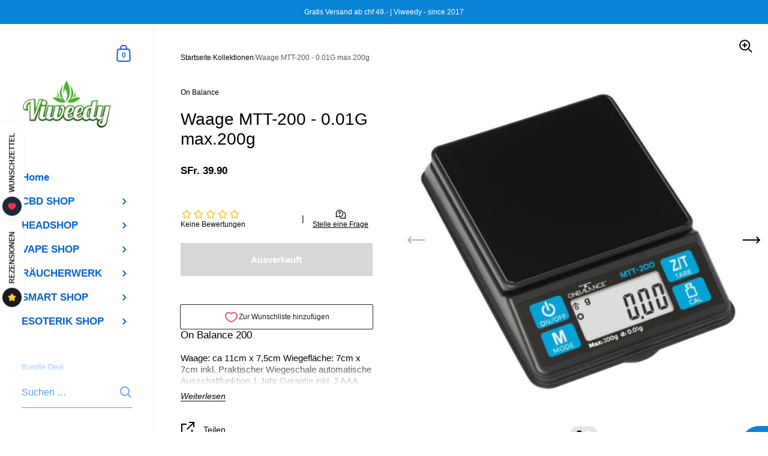

--- FILE ---
content_type: text/html; charset=utf-8
request_url: https://viweedy.shop/products/waage-mtt-200-0-01g-max-200g-schweiz
body_size: 33860
content:

<!doctype html><html class="no-js" lang="de" dir="ltr">
  
<head>

	<meta charset="utf-8">
  <meta http-equiv="X-UA-Compatible" content="IE=edge,chrome=1">
  <meta name="viewport" content="width=device-width, initial-scale=1.0, height=device-height, minimum-scale=1.0"><link rel="shortcut icon" href="//viweedy.shop/cdn/shop/files/bluete_x_mini_mobilepagepng.png?crop=center&height=48&v=1613776627&width=48" type="image/png" /><title>Waage MTT-200 - 0.01G max.200g | CBD Shop Schweiz &ndash; Viweedy
</title><meta name="description" content="On Balance 200 Waage: ca 11cm x 7,5cm Wiegefläche: 7cm x 7cm inkl. Praktischer Wiegeschale automatische Ausschaltfunktion 1 Jahr Garantie inkl. 2 AAA Batterien">

<meta property="og:site_name" content="Viweedy">
<meta property="og:url" content="https://viweedy.shop/products/waage-mtt-200-0-01g-max-200g-schweiz">
<meta property="og:title" content="Waage MTT-200 - 0.01G max.200g | CBD Shop Schweiz">
<meta property="og:type" content="product">
<meta property="og:description" content="On Balance 200 Waage: ca 11cm x 7,5cm Wiegefläche: 7cm x 7cm inkl. Praktischer Wiegeschale automatische Ausschaltfunktion 1 Jahr Garantie inkl. 2 AAA Batterien"><meta property="og:image" content="http://viweedy.shop/cdn/shop/products/n-mtt_200_bk_open_300dpi-RB2779.jpg?v=1741790371">
  <meta property="og:image:secure_url" content="https://viweedy.shop/cdn/shop/products/n-mtt_200_bk_open_300dpi-RB2779.jpg?v=1741790371">
  <meta property="og:image:width" content="560">
  <meta property="og:image:height" content="560"><meta property="og:price:amount" content="39.90">
  <meta property="og:price:currency" content="CHF"><meta name="twitter:site" content="@https://x.com/viweedystore"><meta name="twitter:card" content="summary_large_image">
<meta name="twitter:title" content="Waage MTT-200 - 0.01G max.200g | CBD Shop Schweiz">
<meta name="twitter:description" content="On Balance 200 Waage: ca 11cm x 7,5cm Wiegefläche: 7cm x 7cm inkl. Praktischer Wiegeschale automatische Ausschaltfunktion 1 Jahr Garantie inkl. 2 AAA Batterien"><script type="application/ld+json">
  [
    {
      "@context": "https://schema.org",
      "@type": "WebSite",
      "name": "Viweedy",
      "url": "https:\/\/viweedy.shop"
    },
    {
      "@context": "https://schema.org",
      "@type": "Organization",
      "name": "Viweedy",
      "url": "https:\/\/viweedy.shop"
    }
  ]
</script>

<script type="application/ld+json">
{
  "@context": "http://schema.org",
  "@type": "BreadcrumbList",
  "itemListElement": [
    {
      "@type": "ListItem",
      "position": 1,
      "name": "Startseite",
      "item": "https://viweedy.shop"
    },{
        "@type": "ListItem",
        "position": 2,
        "name": "Waage MTT-200 - 0.01G max.200g",
        "item": "https://viweedy.shop/products/waage-mtt-200-0-01g-max-200g-schweiz"
      }]
}
</script><script type="application/ld+json">{"@context":"http:\/\/schema.org\/","@id":"\/products\/waage-mtt-200-0-01g-max-200g-schweiz#product","@type":"Product","brand":{"@type":"Brand","name":"On Balance"},"category":"","description":"\n On Balance 200 \n\nWaage: ca 11cm x 7,5cm Wiegefläche: 7cm x 7cm inkl. Praktischer Wiegeschale automatische Ausschaltfunktion 1 Jahr Garantie inkl. 2 AAA Batterien","gtin":"5060347970614","image":"https:\/\/viweedy.shop\/cdn\/shop\/products\/n-mtt_200_bk_open_300dpi-RB2779.jpg?v=1741790371\u0026width=1920","name":"Waage MTT-200 - 0.01G max.200g","offers":{"@id":"\/products\/waage-mtt-200-0-01g-max-200g-schweiz?variant=39653881675857#offer","@type":"Offer","availability":"http:\/\/schema.org\/OutOfStock","price":"39.90","priceCurrency":"CHF","url":"https:\/\/viweedy.shop\/products\/waage-mtt-200-0-01g-max-200g-schweiz?variant=39653881675857"},"sku":"RB2779","url":"https:\/\/viweedy.shop\/products\/waage-mtt-200-0-01g-max-200g-schweiz"}</script><link rel="canonical" href="https://viweedy.shop/products/waage-mtt-200-0-01g-max-200g-schweiz">

  <link rel="preconnect" href="https://cdn.shopify.com"><link href="//viweedy.shop/cdn/shop/t/84/assets/theme.css?v=102843535565919075671752345973" as="style" rel="preload"><link href="//viweedy.shop/cdn/shop/t/84/assets/section-sidebar.css?v=72653557871761192531752345973" as="style" rel="preload"><link href="//viweedy.shop/cdn/shop/t/84/assets/component-product-item.css?v=150537970065674146051752345972" as="style" rel="preload"><link href="//viweedy.shop/cdn/shop/t/84/assets/section-main-product.css?v=118922130750082265861752345973" as="style" rel="preload">
	<link rel="preload" as="image" href="//viweedy.shop/cdn/shop/products/n-mtt_200_bk_open_300dpi-RB2779.jpg?v=1741790371&width=480" imagesrcset="//viweedy.shop/cdn/shop/products/n-mtt_200_bk_open_300dpi-RB2779.jpg?v=1741790371&width=360 360w,//viweedy.shop/cdn/shop/products/n-mtt_200_bk_open_300dpi-RB2779.jpg?v=1741790371&width=480 480w," imagesizes="(max-width: 767px) 100vw, 70vw">
	



<style type="text/css">:root {

    /* Color variables - SIDEBAR */

    --color-sidebar-bg: 255, 255, 255;
    --color-sidebar-mobile-border: #e0e0e0;

    --color-sidebar-txt: 9, 100, 215;
    --color-sidebar-txt-foreground: 255, 255, 255;

    --color-sidebar-accent: 51, 156, 90;
    --color-sidebar-accent-foreground: 255, 255, 255;

    /* Color variables - BODY */

    --color-body-bg: 255, 255, 255;

    --color-body-txt: 0, 0, 0;
    --color-body-txt-foreground: 255, 255, 255;

    --color-body-accent: 51, 156, 90;
    --color-body-accent-foreground: 255, 255, 255;

    /* Color variables - FOOTER */

    --color-footer-bg: 9, 132, 215;
    --color-footer-txt: 255, 255, 255;
    --color-footer-accent: 51, 156, 90;

    /* Color variables - SPI */

    --color-body-text: #000000;
    --color-body: #fff;
    --color-bg: #fff;

    --color-grid-bg: 0, 0, 0;
    --color-grid-text: 50, 201, 194;

    /* Font variables */

    --base-headings-size: 24;
    --base-body-size: 14;
    --base-body-size-alt: 17;

    --font-stack-headings: "system_ui", -apple-system, 'Segoe UI', Roboto, 'Helvetica Neue', 'Noto Sans', 'Liberation Sans', Arial, sans-serif, 'Apple Color Emoji', 'Segoe UI Emoji', 'Segoe UI Symbol', 'Noto Color Emoji';
    --font-weight-headings: 400;
    --font-style-headings: normal;

    --font-stack-body: "system_ui", -apple-system, 'Segoe UI', Roboto, 'Helvetica Neue', 'Noto Sans', 'Liberation Sans', Arial, sans-serif, 'Apple Color Emoji', 'Segoe UI Emoji', 'Segoe UI Symbol', 'Noto Color Emoji';
    --font-weight-body: 400;
    --font-style-body: normal;
      --font-weight-body-medium: 700;
      --font-weight-body-semibold: 700;
    

    --font-weight-body-bold: 700;

    /* Layout */
    --vertical-padding-base: 100px;
    --horizontal-padding-base: 90px;
    --grid-gutter-base: 40px;

    --border-radius-buttons: 0px;
    --border-radius-forms: clamp(0px,0px, 10px);

  }

  select, .regular-select-cover {
    background-image: url("data:image/svg+xml,%3Csvg class='svg symbol symbol--arrow' xmlns='http://www.w3.org/2000/svg' width='24' height='24' fill='none'%3E%3Cpath fill-rule='evenodd' d='M13.828 14.414l4-4L16.414 9l-4 4-4-4L7 10.414l5.414 5.414 1.414-1.414z' fill='%23000000'%3E%3C/path%3E%3C/svg%3E") !important;
  }
  .sidebar-element .regular-select-cover,
  .sidebar-element select {
    background-image: url("data:image/svg+xml,%3Csvg class='svg symbol symbol--arrow' xmlns='http://www.w3.org/2000/svg' width='24' height='24' fill='none'%3E%3Cpath fill-rule='evenodd' d='M13.828 14.414l4-4L16.414 9l-4 4-4-4L7 10.414l5.414 5.414 1.414-1.414z' fill='%230964d7'%3E%3C/path%3E%3C/svg%3E") !important;
  }
  .footer .regular-select-cover {
    background-image: url("data:image/svg+xml,%3Csvg class='svg symbol symbol--arrow' xmlns='http://www.w3.org/2000/svg' width='24' height='24' fill='none'%3E%3Cpath fill-rule='evenodd' d='M13.828 14.414l4-4L16.414 9l-4 4-4-4L7 10.414l5.414 5.414 1.414-1.414z' fill='%23ffffff'%3E%3C/path%3E%3C/svg%3E") !important;
  }
  
</style><link href="//viweedy.shop/cdn/shop/t/84/assets/theme.css?v=102843535565919075671752345973" rel="stylesheet" type="text/css" media="all" />

	<script>window.performance && window.performance.mark && window.performance.mark('shopify.content_for_header.start');</script><meta name="google-site-verification" content="Zn_e_lujEvCdPLXcyhSRfnIbPbKWpcjfEGKt9NeYvH0">
<meta id="shopify-digital-wallet" name="shopify-digital-wallet" content="/9147449425/digital_wallets/dialog">
<link rel="alternate" hreflang="x-default" href="https://viweedy.shop/products/waage-mtt-200-0-01g-max-200g-schweiz">
<link rel="alternate" hreflang="de" href="https://viweedy.shop/products/waage-mtt-200-0-01g-max-200g-schweiz">
<link rel="alternate" hreflang="en" href="https://viweedy.shop/en/products/waage-mtt-200-0-01g-max-200g-schweiz">
<link rel="alternate" hreflang="fr" href="https://viweedy.shop/fr/products/waage-mtt-200-0-01g-max-200g-schweiz">
<link rel="alternate" hreflang="it" href="https://viweedy.shop/it/products/waage-mtt-200-0-01g-max-200g-schweiz">
<link rel="alternate" type="application/json+oembed" href="https://viweedy.shop/products/waage-mtt-200-0-01g-max-200g-schweiz.oembed">
<script async="async" src="/checkouts/internal/preloads.js?locale=de-CH"></script>
<script id="shopify-features" type="application/json">{"accessToken":"54912dfa8815f9e9de6eb69c3168d6b9","betas":["rich-media-storefront-analytics"],"domain":"viweedy.shop","predictiveSearch":true,"shopId":9147449425,"locale":"de"}</script>
<script>var Shopify = Shopify || {};
Shopify.shop = "viweedy-klg.myshopify.com";
Shopify.locale = "de";
Shopify.currency = {"active":"CHF","rate":"1.0"};
Shopify.country = "CH";
Shopify.theme = {"name":"Aktualisierte Kopie von latest may14 update kin...","id":184014569846,"schema_name":"Kingdom","schema_version":"5.4.0","theme_store_id":725,"role":"main"};
Shopify.theme.handle = "null";
Shopify.theme.style = {"id":null,"handle":null};
Shopify.cdnHost = "viweedy.shop/cdn";
Shopify.routes = Shopify.routes || {};
Shopify.routes.root = "/";</script>
<script type="module">!function(o){(o.Shopify=o.Shopify||{}).modules=!0}(window);</script>
<script>!function(o){function n(){var o=[];function n(){o.push(Array.prototype.slice.apply(arguments))}return n.q=o,n}var t=o.Shopify=o.Shopify||{};t.loadFeatures=n(),t.autoloadFeatures=n()}(window);</script>
<script id="shop-js-analytics" type="application/json">{"pageType":"product"}</script>
<script defer="defer" async type="module" src="//viweedy.shop/cdn/shopifycloud/shop-js/modules/v2/client.init-shop-cart-sync_kxAhZfSm.de.esm.js"></script>
<script defer="defer" async type="module" src="//viweedy.shop/cdn/shopifycloud/shop-js/modules/v2/chunk.common_5BMd6ono.esm.js"></script>
<script type="module">
  await import("//viweedy.shop/cdn/shopifycloud/shop-js/modules/v2/client.init-shop-cart-sync_kxAhZfSm.de.esm.js");
await import("//viweedy.shop/cdn/shopifycloud/shop-js/modules/v2/chunk.common_5BMd6ono.esm.js");

  window.Shopify.SignInWithShop?.initShopCartSync?.({"fedCMEnabled":true,"windoidEnabled":true});

</script>
<script>(function() {
  var isLoaded = false;
  function asyncLoad() {
    if (isLoaded) return;
    isLoaded = true;
    var urls = ["https:\/\/cdn.grw.reputon.com\/assets\/widget.js?shop=viweedy-klg.myshopify.com","\/\/code.tidio.co\/sgbd7xec4mlt1tvujznwrnhiy8edflo0.js?shop=viweedy-klg.myshopify.com","https:\/\/cdn-bundler.nice-team.net\/app\/js\/bundler.js?shop=viweedy-klg.myshopify.com","\/\/cdn.shopify.com\/proxy\/c3fd03d0fb87e96cb4dc9d4f20c5b9cc25cd481d7f8ebdbc06092094c22b926e\/shopify-script-tags.s3.eu-west-1.amazonaws.com\/smartseo\/instantpage.js?shop=viweedy-klg.myshopify.com\u0026sp-cache-control=cHVibGljLCBtYXgtYWdlPTkwMA","https:\/\/cloudsearch-1f874.kxcdn.com\/shopify.js?srp=\/a\/search\u0026filtersEnabled=1\u0026markets=1\u0026shop=viweedy-klg.myshopify.com","https:\/\/img0.socialshopwave.com\/ssw-empty.js?shop=viweedy-klg.myshopify.com"];
    for (var i = 0; i < urls.length; i++) {
      var s = document.createElement('script');
      s.type = 'text/javascript';
      s.async = true;
      s.src = urls[i];
      var x = document.getElementsByTagName('script')[0];
      x.parentNode.insertBefore(s, x);
    }
  };
  if(window.attachEvent) {
    window.attachEvent('onload', asyncLoad);
  } else {
    window.addEventListener('load', asyncLoad, false);
  }
})();</script>
<script id="__st">var __st={"a":9147449425,"offset":3600,"reqid":"cc16222d-f1f1-477e-bbf7-a61fb6e728d2-1769009712","pageurl":"viweedy.shop\/products\/waage-mtt-200-0-01g-max-200g-schweiz","u":"b31f981c83bb","p":"product","rtyp":"product","rid":6732420382801};</script>
<script>window.ShopifyPaypalV4VisibilityTracking = true;</script>
<script id="captcha-bootstrap">!function(){'use strict';const t='contact',e='account',n='new_comment',o=[[t,t],['blogs',n],['comments',n],[t,'customer']],c=[[e,'customer_login'],[e,'guest_login'],[e,'recover_customer_password'],[e,'create_customer']],r=t=>t.map((([t,e])=>`form[action*='/${t}']:not([data-nocaptcha='true']) input[name='form_type'][value='${e}']`)).join(','),a=t=>()=>t?[...document.querySelectorAll(t)].map((t=>t.form)):[];function s(){const t=[...o],e=r(t);return a(e)}const i='password',u='form_key',d=['recaptcha-v3-token','g-recaptcha-response','h-captcha-response',i],f=()=>{try{return window.sessionStorage}catch{return}},m='__shopify_v',_=t=>t.elements[u];function p(t,e,n=!1){try{const o=window.sessionStorage,c=JSON.parse(o.getItem(e)),{data:r}=function(t){const{data:e,action:n}=t;return t[m]||n?{data:e,action:n}:{data:t,action:n}}(c);for(const[e,n]of Object.entries(r))t.elements[e]&&(t.elements[e].value=n);n&&o.removeItem(e)}catch(o){console.error('form repopulation failed',{error:o})}}const l='form_type',E='cptcha';function T(t){t.dataset[E]=!0}const w=window,h=w.document,L='Shopify',v='ce_forms',y='captcha';let A=!1;((t,e)=>{const n=(g='f06e6c50-85a8-45c8-87d0-21a2b65856fe',I='https://cdn.shopify.com/shopifycloud/storefront-forms-hcaptcha/ce_storefront_forms_captcha_hcaptcha.v1.5.2.iife.js',D={infoText:'Durch hCaptcha geschützt',privacyText:'Datenschutz',termsText:'Allgemeine Geschäftsbedingungen'},(t,e,n)=>{const o=w[L][v],c=o.bindForm;if(c)return c(t,g,e,D).then(n);var r;o.q.push([[t,g,e,D],n]),r=I,A||(h.body.append(Object.assign(h.createElement('script'),{id:'captcha-provider',async:!0,src:r})),A=!0)});var g,I,D;w[L]=w[L]||{},w[L][v]=w[L][v]||{},w[L][v].q=[],w[L][y]=w[L][y]||{},w[L][y].protect=function(t,e){n(t,void 0,e),T(t)},Object.freeze(w[L][y]),function(t,e,n,w,h,L){const[v,y,A,g]=function(t,e,n){const i=e?o:[],u=t?c:[],d=[...i,...u],f=r(d),m=r(i),_=r(d.filter((([t,e])=>n.includes(e))));return[a(f),a(m),a(_),s()]}(w,h,L),I=t=>{const e=t.target;return e instanceof HTMLFormElement?e:e&&e.form},D=t=>v().includes(t);t.addEventListener('submit',(t=>{const e=I(t);if(!e)return;const n=D(e)&&!e.dataset.hcaptchaBound&&!e.dataset.recaptchaBound,o=_(e),c=g().includes(e)&&(!o||!o.value);(n||c)&&t.preventDefault(),c&&!n&&(function(t){try{if(!f())return;!function(t){const e=f();if(!e)return;const n=_(t);if(!n)return;const o=n.value;o&&e.removeItem(o)}(t);const e=Array.from(Array(32),(()=>Math.random().toString(36)[2])).join('');!function(t,e){_(t)||t.append(Object.assign(document.createElement('input'),{type:'hidden',name:u})),t.elements[u].value=e}(t,e),function(t,e){const n=f();if(!n)return;const o=[...t.querySelectorAll(`input[type='${i}']`)].map((({name:t})=>t)),c=[...d,...o],r={};for(const[a,s]of new FormData(t).entries())c.includes(a)||(r[a]=s);n.setItem(e,JSON.stringify({[m]:1,action:t.action,data:r}))}(t,e)}catch(e){console.error('failed to persist form',e)}}(e),e.submit())}));const S=(t,e)=>{t&&!t.dataset[E]&&(n(t,e.some((e=>e===t))),T(t))};for(const o of['focusin','change'])t.addEventListener(o,(t=>{const e=I(t);D(e)&&S(e,y())}));const B=e.get('form_key'),M=e.get(l),P=B&&M;t.addEventListener('DOMContentLoaded',(()=>{const t=y();if(P)for(const e of t)e.elements[l].value===M&&p(e,B);[...new Set([...A(),...v().filter((t=>'true'===t.dataset.shopifyCaptcha))])].forEach((e=>S(e,t)))}))}(h,new URLSearchParams(w.location.search),n,t,e,['guest_login'])})(!1,!0)}();</script>
<script integrity="sha256-4kQ18oKyAcykRKYeNunJcIwy7WH5gtpwJnB7kiuLZ1E=" data-source-attribution="shopify.loadfeatures" defer="defer" src="//viweedy.shop/cdn/shopifycloud/storefront/assets/storefront/load_feature-a0a9edcb.js" crossorigin="anonymous"></script>
<script data-source-attribution="shopify.dynamic_checkout.dynamic.init">var Shopify=Shopify||{};Shopify.PaymentButton=Shopify.PaymentButton||{isStorefrontPortableWallets:!0,init:function(){window.Shopify.PaymentButton.init=function(){};var t=document.createElement("script");t.src="https://viweedy.shop/cdn/shopifycloud/portable-wallets/latest/portable-wallets.de.js",t.type="module",document.head.appendChild(t)}};
</script>
<script data-source-attribution="shopify.dynamic_checkout.buyer_consent">
  function portableWalletsHideBuyerConsent(e){var t=document.getElementById("shopify-buyer-consent"),n=document.getElementById("shopify-subscription-policy-button");t&&n&&(t.classList.add("hidden"),t.setAttribute("aria-hidden","true"),n.removeEventListener("click",e))}function portableWalletsShowBuyerConsent(e){var t=document.getElementById("shopify-buyer-consent"),n=document.getElementById("shopify-subscription-policy-button");t&&n&&(t.classList.remove("hidden"),t.removeAttribute("aria-hidden"),n.addEventListener("click",e))}window.Shopify?.PaymentButton&&(window.Shopify.PaymentButton.hideBuyerConsent=portableWalletsHideBuyerConsent,window.Shopify.PaymentButton.showBuyerConsent=portableWalletsShowBuyerConsent);
</script>
<script>
  function portableWalletsCleanup(e){e&&e.src&&console.error("Failed to load portable wallets script "+e.src);var t=document.querySelectorAll("shopify-accelerated-checkout .shopify-payment-button__skeleton, shopify-accelerated-checkout-cart .wallet-cart-button__skeleton"),e=document.getElementById("shopify-buyer-consent");for(let e=0;e<t.length;e++)t[e].remove();e&&e.remove()}function portableWalletsNotLoadedAsModule(e){e instanceof ErrorEvent&&"string"==typeof e.message&&e.message.includes("import.meta")&&"string"==typeof e.filename&&e.filename.includes("portable-wallets")&&(window.removeEventListener("error",portableWalletsNotLoadedAsModule),window.Shopify.PaymentButton.failedToLoad=e,"loading"===document.readyState?document.addEventListener("DOMContentLoaded",window.Shopify.PaymentButton.init):window.Shopify.PaymentButton.init())}window.addEventListener("error",portableWalletsNotLoadedAsModule);
</script>

<script type="module" src="https://viweedy.shop/cdn/shopifycloud/portable-wallets/latest/portable-wallets.de.js" onError="portableWalletsCleanup(this)" crossorigin="anonymous"></script>
<script nomodule>
  document.addEventListener("DOMContentLoaded", portableWalletsCleanup);
</script>

<script id='scb4127' type='text/javascript' async='' src='https://viweedy.shop/cdn/shopifycloud/privacy-banner/storefront-banner.js'></script><link id="shopify-accelerated-checkout-styles" rel="stylesheet" media="screen" href="https://viweedy.shop/cdn/shopifycloud/portable-wallets/latest/accelerated-checkout-backwards-compat.css" crossorigin="anonymous">
<style id="shopify-accelerated-checkout-cart">
        #shopify-buyer-consent {
  margin-top: 1em;
  display: inline-block;
  width: 100%;
}

#shopify-buyer-consent.hidden {
  display: none;
}

#shopify-subscription-policy-button {
  background: none;
  border: none;
  padding: 0;
  text-decoration: underline;
  font-size: inherit;
  cursor: pointer;
}

#shopify-subscription-policy-button::before {
  box-shadow: none;
}

      </style>

<script>window.performance && window.performance.mark && window.performance.mark('shopify.content_for_header.end');</script>
<noscript>
    <link rel="stylesheet" href="//viweedy.shop/cdn/shop/t/84/assets/theme-noscript.css?v=18192456971343881671752345973">
  </noscript>

  <script>
    const ProductGalleryResizeHelper = productGallery => {
      if ( ( window.innerWidth >= 768 && productGallery.classList.contains('product-gallery--slider') ) || ( window.innerWidth < 1024 && window.innerWidth >= 768 ) ) {
        productGallery.querySelectorAll('.lazy-image').forEach(elm=>{
          const gutter = "image"==elm.parentNode.dataset.productMediaType||1024>window.innerWidth?0:productGallery.classList.contains("product-gallery--thumbnails")?productGallery.classList.contains("product-gallery--gutter")?110:100:productGallery.classList.contains("product-gallery--gutter")?70:50;
          elm.parentNode.style.width = ( ( productGallery.offsetHeight - gutter ) * elm.dataset.ratio ) + 'px';
        });
      } else {
        productGallery.querySelectorAll('.lazy-image').forEach(elm=>{
          elm.parentNode.style.width = '';
        });
      }
    }
  </script>

 <!-- Google Webmaster Tools Site Verification -->
<meta name="google-site-verification" content="Zn_e_lujEvCdPLXcyhSRfnIbPbKWpcjfEGKt9NeYvH0" />
<!-- BEGIN app block: shopify://apps/xcloud-search-product-filter/blocks/cloudsearch_opt/8ddbd0bf-e311-492e-ab28-69d0ad268fac --><!-- END app block --><!-- BEGIN app block: shopify://apps/bundler/blocks/bundler-script-append/7a6ae1b8-3b16-449b-8429-8bb89a62c664 --><script defer="defer">
	/**	Bundler script loader, version number: 2.0 */
	(function(){
		var loadScript=function(a,b){var c=document.createElement("script");c.type="text/javascript",c.readyState?c.onreadystatechange=function(){("loaded"==c.readyState||"complete"==c.readyState)&&(c.onreadystatechange=null,b())}:c.onload=function(){b()},c.src=a,document.getElementsByTagName("head")[0].appendChild(c)};
		appendScriptUrl('viweedy-klg.myshopify.com');

		// get script url and append timestamp of last change
		function appendScriptUrl(shop) {

			var timeStamp = Math.floor(Date.now() / (1000*1*1));
			var timestampUrl = 'https://bundler.nice-team.net/app/shop/status/'+shop+'.js?'+timeStamp;

			loadScript(timestampUrl, function() {
				// append app script
				if (typeof bundler_settings_updated == 'undefined') {
					console.log('settings are undefined');
					bundler_settings_updated = 'default-by-script';
				}
				var scriptUrl = "https://cdn-bundler.nice-team.net/app/js/bundler-script.js?shop="+shop+"&"+bundler_settings_updated;
				loadScript(scriptUrl, function(){});
			});
		}
	})();

	var BndlrScriptAppended = true;
	
</script>

<!-- END app block --><!-- BEGIN app block: shopify://apps/smart-seo/blocks/smartseo/7b0a6064-ca2e-4392-9a1d-8c43c942357b --><meta name="smart-seo-integrated" content="true" /><!-- metatagsSavedToSEOFields: true --><!-- BEGIN app snippet: smartseo.custom.schemas.jsonld --><!-- END app snippet --><!-- BEGIN app snippet: smartseo.product.jsonld -->


<!--JSON-LD data generated by Smart SEO-->
<script type="application/ld+json">
    {
        "@context": "https://schema.org/",
        "@type":"Product",
        "productId": "5060347970614",
        "gtin13": "5060347970614",
        "url": "https://viweedy.shop/products/waage-mtt-200-0-01g-max-200g-schweiz",
        "name": "Waage MTT-200 - 0.01G max.200g",
        "image": "https://viweedy.shop/cdn/shop/products/n-mtt_200_bk_open_300dpi-RB2779.jpg?v=1741790371",
        "description": " On Balance 200 Waage: ca 11cm x 7,5cm Wiegefläche: 7cm x 7cm inkl. Praktischer Wiegeschale automatische Ausschaltfunktion 1 Jahr Garantie inkl. 2 AAA Batterien",
        "brand": {
            "@type": "Brand",
            "name": "On Balance"
        },
        "mpn": "5060347970614","offers": [
                    {
                        "@type": "Offer",
                        "gtin13": "5060347970614",
                        "priceCurrency": "CHF",
                        "price": "39.90",
                        "priceValidUntil": "2026-04-21",
                        "availability": "https://schema.org/OutOfStock",
                        "itemCondition": "https://schema.org/NewCondition",
                        "sku": "RB2779",
                        "url": "https://viweedy.shop/products/waage-mtt-200-0-01g-max-200g-schweiz?variant=39653881675857",
                        "seller": {
    "@context": "https://schema.org",
    "@type": "Organization",
    "name": "Viweedy",
    "description": "Im Basler Hanfladen Viweedy und Online CBD Shop Schweiz findest du unsere Auswahl an CBD Öl Tropfen, sowie CBD Cannabis, Vapes &amp; das beste Räucherwerk.",
    "logo": "https://cdn.shopify.com/s/files/1/0091/4744/9425/files/viweedy_logo_basefile.png?v=1647515132",
    "image": "https://cdn.shopify.com/s/files/1/0091/4744/9425/files/viweedy_logo_basefile.png?v=1647515132"}
                    }
        ]}
</script><!-- END app snippet --><!-- BEGIN app snippet: smartseo.breadcrumbs.jsonld --><!--JSON-LD data generated by Smart SEO-->
<script type="application/ld+json">
    {
        "@context": "https://schema.org",
        "@type": "BreadcrumbList",
        "itemListElement": [
            {
                "@type": "ListItem",
                "position": 1,
                "item": {
                    "@type": "Website",
                    "@id": "https://viweedy.shop",
                    "name": "Home"
                }
            },
            {
                "@type": "ListItem",
                "position": 2,
                "item": {
                    "@type": "WebPage",
                    "@id": "https://viweedy.shop/products/waage-mtt-200-0-01g-max-200g-schweiz",
                    "name": "Waage MTT-200 - 0.01G max.200g"
                }
            }
        ]
    }
</script><!-- END app snippet --><!-- END app block --><script src="https://cdn.shopify.com/extensions/019b03f2-74ec-7b24-a3a5-6d0193115a31/cloudsearch-63/assets/shopify.js" type="text/javascript" defer="defer"></script>
<link href="https://monorail-edge.shopifysvc.com" rel="dns-prefetch">
<script>(function(){if ("sendBeacon" in navigator && "performance" in window) {try {var session_token_from_headers = performance.getEntriesByType('navigation')[0].serverTiming.find(x => x.name == '_s').description;} catch {var session_token_from_headers = undefined;}var session_cookie_matches = document.cookie.match(/_shopify_s=([^;]*)/);var session_token_from_cookie = session_cookie_matches && session_cookie_matches.length === 2 ? session_cookie_matches[1] : "";var session_token = session_token_from_headers || session_token_from_cookie || "";function handle_abandonment_event(e) {var entries = performance.getEntries().filter(function(entry) {return /monorail-edge.shopifysvc.com/.test(entry.name);});if (!window.abandonment_tracked && entries.length === 0) {window.abandonment_tracked = true;var currentMs = Date.now();var navigation_start = performance.timing.navigationStart;var payload = {shop_id: 9147449425,url: window.location.href,navigation_start,duration: currentMs - navigation_start,session_token,page_type: "product"};window.navigator.sendBeacon("https://monorail-edge.shopifysvc.com/v1/produce", JSON.stringify({schema_id: "online_store_buyer_site_abandonment/1.1",payload: payload,metadata: {event_created_at_ms: currentMs,event_sent_at_ms: currentMs}}));}}window.addEventListener('pagehide', handle_abandonment_event);}}());</script>
<script id="web-pixels-manager-setup">(function e(e,d,r,n,o){if(void 0===o&&(o={}),!Boolean(null===(a=null===(i=window.Shopify)||void 0===i?void 0:i.analytics)||void 0===a?void 0:a.replayQueue)){var i,a;window.Shopify=window.Shopify||{};var t=window.Shopify;t.analytics=t.analytics||{};var s=t.analytics;s.replayQueue=[],s.publish=function(e,d,r){return s.replayQueue.push([e,d,r]),!0};try{self.performance.mark("wpm:start")}catch(e){}var l=function(){var e={modern:/Edge?\/(1{2}[4-9]|1[2-9]\d|[2-9]\d{2}|\d{4,})\.\d+(\.\d+|)|Firefox\/(1{2}[4-9]|1[2-9]\d|[2-9]\d{2}|\d{4,})\.\d+(\.\d+|)|Chrom(ium|e)\/(9{2}|\d{3,})\.\d+(\.\d+|)|(Maci|X1{2}).+ Version\/(15\.\d+|(1[6-9]|[2-9]\d|\d{3,})\.\d+)([,.]\d+|)( \(\w+\)|)( Mobile\/\w+|) Safari\/|Chrome.+OPR\/(9{2}|\d{3,})\.\d+\.\d+|(CPU[ +]OS|iPhone[ +]OS|CPU[ +]iPhone|CPU IPhone OS|CPU iPad OS)[ +]+(15[._]\d+|(1[6-9]|[2-9]\d|\d{3,})[._]\d+)([._]\d+|)|Android:?[ /-](13[3-9]|1[4-9]\d|[2-9]\d{2}|\d{4,})(\.\d+|)(\.\d+|)|Android.+Firefox\/(13[5-9]|1[4-9]\d|[2-9]\d{2}|\d{4,})\.\d+(\.\d+|)|Android.+Chrom(ium|e)\/(13[3-9]|1[4-9]\d|[2-9]\d{2}|\d{4,})\.\d+(\.\d+|)|SamsungBrowser\/([2-9]\d|\d{3,})\.\d+/,legacy:/Edge?\/(1[6-9]|[2-9]\d|\d{3,})\.\d+(\.\d+|)|Firefox\/(5[4-9]|[6-9]\d|\d{3,})\.\d+(\.\d+|)|Chrom(ium|e)\/(5[1-9]|[6-9]\d|\d{3,})\.\d+(\.\d+|)([\d.]+$|.*Safari\/(?![\d.]+ Edge\/[\d.]+$))|(Maci|X1{2}).+ Version\/(10\.\d+|(1[1-9]|[2-9]\d|\d{3,})\.\d+)([,.]\d+|)( \(\w+\)|)( Mobile\/\w+|) Safari\/|Chrome.+OPR\/(3[89]|[4-9]\d|\d{3,})\.\d+\.\d+|(CPU[ +]OS|iPhone[ +]OS|CPU[ +]iPhone|CPU IPhone OS|CPU iPad OS)[ +]+(10[._]\d+|(1[1-9]|[2-9]\d|\d{3,})[._]\d+)([._]\d+|)|Android:?[ /-](13[3-9]|1[4-9]\d|[2-9]\d{2}|\d{4,})(\.\d+|)(\.\d+|)|Mobile Safari.+OPR\/([89]\d|\d{3,})\.\d+\.\d+|Android.+Firefox\/(13[5-9]|1[4-9]\d|[2-9]\d{2}|\d{4,})\.\d+(\.\d+|)|Android.+Chrom(ium|e)\/(13[3-9]|1[4-9]\d|[2-9]\d{2}|\d{4,})\.\d+(\.\d+|)|Android.+(UC? ?Browser|UCWEB|U3)[ /]?(15\.([5-9]|\d{2,})|(1[6-9]|[2-9]\d|\d{3,})\.\d+)\.\d+|SamsungBrowser\/(5\.\d+|([6-9]|\d{2,})\.\d+)|Android.+MQ{2}Browser\/(14(\.(9|\d{2,})|)|(1[5-9]|[2-9]\d|\d{3,})(\.\d+|))(\.\d+|)|K[Aa][Ii]OS\/(3\.\d+|([4-9]|\d{2,})\.\d+)(\.\d+|)/},d=e.modern,r=e.legacy,n=navigator.userAgent;return n.match(d)?"modern":n.match(r)?"legacy":"unknown"}(),u="modern"===l?"modern":"legacy",c=(null!=n?n:{modern:"",legacy:""})[u],f=function(e){return[e.baseUrl,"/wpm","/b",e.hashVersion,"modern"===e.buildTarget?"m":"l",".js"].join("")}({baseUrl:d,hashVersion:r,buildTarget:u}),m=function(e){var d=e.version,r=e.bundleTarget,n=e.surface,o=e.pageUrl,i=e.monorailEndpoint;return{emit:function(e){var a=e.status,t=e.errorMsg,s=(new Date).getTime(),l=JSON.stringify({metadata:{event_sent_at_ms:s},events:[{schema_id:"web_pixels_manager_load/3.1",payload:{version:d,bundle_target:r,page_url:o,status:a,surface:n,error_msg:t},metadata:{event_created_at_ms:s}}]});if(!i)return console&&console.warn&&console.warn("[Web Pixels Manager] No Monorail endpoint provided, skipping logging."),!1;try{return self.navigator.sendBeacon.bind(self.navigator)(i,l)}catch(e){}var u=new XMLHttpRequest;try{return u.open("POST",i,!0),u.setRequestHeader("Content-Type","text/plain"),u.send(l),!0}catch(e){return console&&console.warn&&console.warn("[Web Pixels Manager] Got an unhandled error while logging to Monorail."),!1}}}}({version:r,bundleTarget:l,surface:e.surface,pageUrl:self.location.href,monorailEndpoint:e.monorailEndpoint});try{o.browserTarget=l,function(e){var d=e.src,r=e.async,n=void 0===r||r,o=e.onload,i=e.onerror,a=e.sri,t=e.scriptDataAttributes,s=void 0===t?{}:t,l=document.createElement("script"),u=document.querySelector("head"),c=document.querySelector("body");if(l.async=n,l.src=d,a&&(l.integrity=a,l.crossOrigin="anonymous"),s)for(var f in s)if(Object.prototype.hasOwnProperty.call(s,f))try{l.dataset[f]=s[f]}catch(e){}if(o&&l.addEventListener("load",o),i&&l.addEventListener("error",i),u)u.appendChild(l);else{if(!c)throw new Error("Did not find a head or body element to append the script");c.appendChild(l)}}({src:f,async:!0,onload:function(){if(!function(){var e,d;return Boolean(null===(d=null===(e=window.Shopify)||void 0===e?void 0:e.analytics)||void 0===d?void 0:d.initialized)}()){var d=window.webPixelsManager.init(e)||void 0;if(d){var r=window.Shopify.analytics;r.replayQueue.forEach((function(e){var r=e[0],n=e[1],o=e[2];d.publishCustomEvent(r,n,o)})),r.replayQueue=[],r.publish=d.publishCustomEvent,r.visitor=d.visitor,r.initialized=!0}}},onerror:function(){return m.emit({status:"failed",errorMsg:"".concat(f," has failed to load")})},sri:function(e){var d=/^sha384-[A-Za-z0-9+/=]+$/;return"string"==typeof e&&d.test(e)}(c)?c:"",scriptDataAttributes:o}),m.emit({status:"loading"})}catch(e){m.emit({status:"failed",errorMsg:(null==e?void 0:e.message)||"Unknown error"})}}})({shopId: 9147449425,storefrontBaseUrl: "https://viweedy.shop",extensionsBaseUrl: "https://extensions.shopifycdn.com/cdn/shopifycloud/web-pixels-manager",monorailEndpoint: "https://monorail-edge.shopifysvc.com/unstable/produce_batch",surface: "storefront-renderer",enabledBetaFlags: ["2dca8a86"],webPixelsConfigList: [{"id":"2027389302","configuration":"{\"config\":\"{\\\"google_tag_ids\\\":[\\\"G-517NY0G5PS\\\",\\\"AW-775851000\\\",\\\"GT-MKR84SVC\\\"],\\\"target_country\\\":\\\"CH\\\",\\\"gtag_events\\\":[{\\\"type\\\":\\\"search\\\",\\\"action_label\\\":[\\\"G-517NY0G5PS\\\",\\\"AW-775851000\\\/_MI0CM_p-9gZEPiX-vEC\\\"]},{\\\"type\\\":\\\"begin_checkout\\\",\\\"action_label\\\":[\\\"G-517NY0G5PS\\\",\\\"AW-775851000\\\/td68CNXp-9gZEPiX-vEC\\\"]},{\\\"type\\\":\\\"view_item\\\",\\\"action_label\\\":[\\\"G-517NY0G5PS\\\",\\\"AW-775851000\\\/Cj1UCMzp-9gZEPiX-vEC\\\",\\\"MC-0ZRFY2KSV1\\\"]},{\\\"type\\\":\\\"purchase\\\",\\\"action_label\\\":[\\\"G-517NY0G5PS\\\",\\\"AW-775851000\\\/-myWCM7o-9gZEPiX-vEC\\\",\\\"MC-0ZRFY2KSV1\\\"]},{\\\"type\\\":\\\"page_view\\\",\\\"action_label\\\":[\\\"G-517NY0G5PS\\\",\\\"AW-775851000\\\/JRIxCMnp-9gZEPiX-vEC\\\",\\\"MC-0ZRFY2KSV1\\\"]},{\\\"type\\\":\\\"add_payment_info\\\",\\\"action_label\\\":[\\\"G-517NY0G5PS\\\",\\\"AW-775851000\\\/wJlGCNjp-9gZEPiX-vEC\\\"]},{\\\"type\\\":\\\"add_to_cart\\\",\\\"action_label\\\":[\\\"G-517NY0G5PS\\\",\\\"AW-775851000\\\/k0A5CNLp-9gZEPiX-vEC\\\"]}],\\\"enable_monitoring_mode\\\":false}\"}","eventPayloadVersion":"v1","runtimeContext":"OPEN","scriptVersion":"b2a88bafab3e21179ed38636efcd8a93","type":"APP","apiClientId":1780363,"privacyPurposes":[],"dataSharingAdjustments":{"protectedCustomerApprovalScopes":["read_customer_address","read_customer_email","read_customer_name","read_customer_personal_data","read_customer_phone"]}},{"id":"2009203062","configuration":"{\"accountID\":\"KmFNdC\"}","eventPayloadVersion":"v1","runtimeContext":"STRICT","scriptVersion":"cbf4a80740670c5ae93d33dc67925b9a","type":"APP","apiClientId":123074,"privacyPurposes":["ANALYTICS","MARKETING"],"dataSharingAdjustments":{"protectedCustomerApprovalScopes":["read_customer_address","read_customer_email","read_customer_name","read_customer_personal_data","read_customer_phone"]}},{"id":"753139994","configuration":"{\"shopId\":\"45243\",\"env\":\"production\",\"metaData\":\"[]\"}","eventPayloadVersion":"v1","runtimeContext":"STRICT","scriptVersion":"bfd9a967c6567947e7b2121ef63afeee","type":"APP","apiClientId":2773553,"privacyPurposes":[],"dataSharingAdjustments":{"protectedCustomerApprovalScopes":["read_customer_address","read_customer_email","read_customer_name","read_customer_personal_data","read_customer_phone"]}},{"id":"161218934","eventPayloadVersion":"v1","runtimeContext":"LAX","scriptVersion":"1","type":"CUSTOM","privacyPurposes":["MARKETING"],"name":"Meta pixel (migrated)"},{"id":"shopify-app-pixel","configuration":"{}","eventPayloadVersion":"v1","runtimeContext":"STRICT","scriptVersion":"0450","apiClientId":"shopify-pixel","type":"APP","privacyPurposes":["ANALYTICS","MARKETING"]},{"id":"shopify-custom-pixel","eventPayloadVersion":"v1","runtimeContext":"LAX","scriptVersion":"0450","apiClientId":"shopify-pixel","type":"CUSTOM","privacyPurposes":["ANALYTICS","MARKETING"]}],isMerchantRequest: false,initData: {"shop":{"name":"Viweedy","paymentSettings":{"currencyCode":"CHF"},"myshopifyDomain":"viweedy-klg.myshopify.com","countryCode":"CH","storefrontUrl":"https:\/\/viweedy.shop"},"customer":null,"cart":null,"checkout":null,"productVariants":[{"price":{"amount":39.9,"currencyCode":"CHF"},"product":{"title":"Waage MTT-200 - 0.01G max.200g","vendor":"On Balance","id":"6732420382801","untranslatedTitle":"Waage MTT-200 - 0.01G max.200g","url":"\/products\/waage-mtt-200-0-01g-max-200g-schweiz","type":""},"id":"39653881675857","image":{"src":"\/\/viweedy.shop\/cdn\/shop\/products\/n-mtt_200_bk_open_300dpi-RB2779.jpg?v=1741790371"},"sku":"RB2779","title":"Default Title","untranslatedTitle":"Default Title"}],"purchasingCompany":null},},"https://viweedy.shop/cdn","fcfee988w5aeb613cpc8e4bc33m6693e112",{"modern":"","legacy":""},{"shopId":"9147449425","storefrontBaseUrl":"https:\/\/viweedy.shop","extensionBaseUrl":"https:\/\/extensions.shopifycdn.com\/cdn\/shopifycloud\/web-pixels-manager","surface":"storefront-renderer","enabledBetaFlags":"[\"2dca8a86\"]","isMerchantRequest":"false","hashVersion":"fcfee988w5aeb613cpc8e4bc33m6693e112","publish":"custom","events":"[[\"page_viewed\",{}],[\"product_viewed\",{\"productVariant\":{\"price\":{\"amount\":39.9,\"currencyCode\":\"CHF\"},\"product\":{\"title\":\"Waage MTT-200 - 0.01G max.200g\",\"vendor\":\"On Balance\",\"id\":\"6732420382801\",\"untranslatedTitle\":\"Waage MTT-200 - 0.01G max.200g\",\"url\":\"\/products\/waage-mtt-200-0-01g-max-200g-schweiz\",\"type\":\"\"},\"id\":\"39653881675857\",\"image\":{\"src\":\"\/\/viweedy.shop\/cdn\/shop\/products\/n-mtt_200_bk_open_300dpi-RB2779.jpg?v=1741790371\"},\"sku\":\"RB2779\",\"title\":\"Default Title\",\"untranslatedTitle\":\"Default Title\"}}]]"});</script><script>
  window.ShopifyAnalytics = window.ShopifyAnalytics || {};
  window.ShopifyAnalytics.meta = window.ShopifyAnalytics.meta || {};
  window.ShopifyAnalytics.meta.currency = 'CHF';
  var meta = {"product":{"id":6732420382801,"gid":"gid:\/\/shopify\/Product\/6732420382801","vendor":"On Balance","type":"","handle":"waage-mtt-200-0-01g-max-200g-schweiz","variants":[{"id":39653881675857,"price":3990,"name":"Waage MTT-200 - 0.01G max.200g","public_title":null,"sku":"RB2779"}],"remote":false},"page":{"pageType":"product","resourceType":"product","resourceId":6732420382801,"requestId":"cc16222d-f1f1-477e-bbf7-a61fb6e728d2-1769009712"}};
  for (var attr in meta) {
    window.ShopifyAnalytics.meta[attr] = meta[attr];
  }
</script>
<script class="analytics">
  (function () {
    var customDocumentWrite = function(content) {
      var jquery = null;

      if (window.jQuery) {
        jquery = window.jQuery;
      } else if (window.Checkout && window.Checkout.$) {
        jquery = window.Checkout.$;
      }

      if (jquery) {
        jquery('body').append(content);
      }
    };

    var hasLoggedConversion = function(token) {
      if (token) {
        return document.cookie.indexOf('loggedConversion=' + token) !== -1;
      }
      return false;
    }

    var setCookieIfConversion = function(token) {
      if (token) {
        var twoMonthsFromNow = new Date(Date.now());
        twoMonthsFromNow.setMonth(twoMonthsFromNow.getMonth() + 2);

        document.cookie = 'loggedConversion=' + token + '; expires=' + twoMonthsFromNow;
      }
    }

    var trekkie = window.ShopifyAnalytics.lib = window.trekkie = window.trekkie || [];
    if (trekkie.integrations) {
      return;
    }
    trekkie.methods = [
      'identify',
      'page',
      'ready',
      'track',
      'trackForm',
      'trackLink'
    ];
    trekkie.factory = function(method) {
      return function() {
        var args = Array.prototype.slice.call(arguments);
        args.unshift(method);
        trekkie.push(args);
        return trekkie;
      };
    };
    for (var i = 0; i < trekkie.methods.length; i++) {
      var key = trekkie.methods[i];
      trekkie[key] = trekkie.factory(key);
    }
    trekkie.load = function(config) {
      trekkie.config = config || {};
      trekkie.config.initialDocumentCookie = document.cookie;
      var first = document.getElementsByTagName('script')[0];
      var script = document.createElement('script');
      script.type = 'text/javascript';
      script.onerror = function(e) {
        var scriptFallback = document.createElement('script');
        scriptFallback.type = 'text/javascript';
        scriptFallback.onerror = function(error) {
                var Monorail = {
      produce: function produce(monorailDomain, schemaId, payload) {
        var currentMs = new Date().getTime();
        var event = {
          schema_id: schemaId,
          payload: payload,
          metadata: {
            event_created_at_ms: currentMs,
            event_sent_at_ms: currentMs
          }
        };
        return Monorail.sendRequest("https://" + monorailDomain + "/v1/produce", JSON.stringify(event));
      },
      sendRequest: function sendRequest(endpointUrl, payload) {
        // Try the sendBeacon API
        if (window && window.navigator && typeof window.navigator.sendBeacon === 'function' && typeof window.Blob === 'function' && !Monorail.isIos12()) {
          var blobData = new window.Blob([payload], {
            type: 'text/plain'
          });

          if (window.navigator.sendBeacon(endpointUrl, blobData)) {
            return true;
          } // sendBeacon was not successful

        } // XHR beacon

        var xhr = new XMLHttpRequest();

        try {
          xhr.open('POST', endpointUrl);
          xhr.setRequestHeader('Content-Type', 'text/plain');
          xhr.send(payload);
        } catch (e) {
          console.log(e);
        }

        return false;
      },
      isIos12: function isIos12() {
        return window.navigator.userAgent.lastIndexOf('iPhone; CPU iPhone OS 12_') !== -1 || window.navigator.userAgent.lastIndexOf('iPad; CPU OS 12_') !== -1;
      }
    };
    Monorail.produce('monorail-edge.shopifysvc.com',
      'trekkie_storefront_load_errors/1.1',
      {shop_id: 9147449425,
      theme_id: 184014569846,
      app_name: "storefront",
      context_url: window.location.href,
      source_url: "//viweedy.shop/cdn/s/trekkie.storefront.cd680fe47e6c39ca5d5df5f0a32d569bc48c0f27.min.js"});

        };
        scriptFallback.async = true;
        scriptFallback.src = '//viweedy.shop/cdn/s/trekkie.storefront.cd680fe47e6c39ca5d5df5f0a32d569bc48c0f27.min.js';
        first.parentNode.insertBefore(scriptFallback, first);
      };
      script.async = true;
      script.src = '//viweedy.shop/cdn/s/trekkie.storefront.cd680fe47e6c39ca5d5df5f0a32d569bc48c0f27.min.js';
      first.parentNode.insertBefore(script, first);
    };
    trekkie.load(
      {"Trekkie":{"appName":"storefront","development":false,"defaultAttributes":{"shopId":9147449425,"isMerchantRequest":null,"themeId":184014569846,"themeCityHash":"12326079737988511055","contentLanguage":"de","currency":"CHF","eventMetadataId":"de14528d-2a11-48bc-8c44-9e18466a0b47"},"isServerSideCookieWritingEnabled":true,"monorailRegion":"shop_domain","enabledBetaFlags":["65f19447"]},"Session Attribution":{},"S2S":{"facebookCapiEnabled":false,"source":"trekkie-storefront-renderer","apiClientId":580111}}
    );

    var loaded = false;
    trekkie.ready(function() {
      if (loaded) return;
      loaded = true;

      window.ShopifyAnalytics.lib = window.trekkie;

      var originalDocumentWrite = document.write;
      document.write = customDocumentWrite;
      try { window.ShopifyAnalytics.merchantGoogleAnalytics.call(this); } catch(error) {};
      document.write = originalDocumentWrite;

      window.ShopifyAnalytics.lib.page(null,{"pageType":"product","resourceType":"product","resourceId":6732420382801,"requestId":"cc16222d-f1f1-477e-bbf7-a61fb6e728d2-1769009712","shopifyEmitted":true});

      var match = window.location.pathname.match(/checkouts\/(.+)\/(thank_you|post_purchase)/)
      var token = match? match[1]: undefined;
      if (!hasLoggedConversion(token)) {
        setCookieIfConversion(token);
        window.ShopifyAnalytics.lib.track("Viewed Product",{"currency":"CHF","variantId":39653881675857,"productId":6732420382801,"productGid":"gid:\/\/shopify\/Product\/6732420382801","name":"Waage MTT-200 - 0.01G max.200g","price":"39.90","sku":"RB2779","brand":"On Balance","variant":null,"category":"","nonInteraction":true,"remote":false},undefined,undefined,{"shopifyEmitted":true});
      window.ShopifyAnalytics.lib.track("monorail:\/\/trekkie_storefront_viewed_product\/1.1",{"currency":"CHF","variantId":39653881675857,"productId":6732420382801,"productGid":"gid:\/\/shopify\/Product\/6732420382801","name":"Waage MTT-200 - 0.01G max.200g","price":"39.90","sku":"RB2779","brand":"On Balance","variant":null,"category":"","nonInteraction":true,"remote":false,"referer":"https:\/\/viweedy.shop\/products\/waage-mtt-200-0-01g-max-200g-schweiz"});
      }
    });


        var eventsListenerScript = document.createElement('script');
        eventsListenerScript.async = true;
        eventsListenerScript.src = "//viweedy.shop/cdn/shopifycloud/storefront/assets/shop_events_listener-3da45d37.js";
        document.getElementsByTagName('head')[0].appendChild(eventsListenerScript);

})();</script>
  <script>
  if (!window.ga || (window.ga && typeof window.ga !== 'function')) {
    window.ga = function ga() {
      (window.ga.q = window.ga.q || []).push(arguments);
      if (window.Shopify && window.Shopify.analytics && typeof window.Shopify.analytics.publish === 'function') {
        window.Shopify.analytics.publish("ga_stub_called", {}, {sendTo: "google_osp_migration"});
      }
      console.error("Shopify's Google Analytics stub called with:", Array.from(arguments), "\nSee https://help.shopify.com/manual/promoting-marketing/pixels/pixel-migration#google for more information.");
    };
    if (window.Shopify && window.Shopify.analytics && typeof window.Shopify.analytics.publish === 'function') {
      window.Shopify.analytics.publish("ga_stub_initialized", {}, {sendTo: "google_osp_migration"});
    }
  }
</script>
<script
  defer
  src="https://viweedy.shop/cdn/shopifycloud/perf-kit/shopify-perf-kit-3.0.4.min.js"
  data-application="storefront-renderer"
  data-shop-id="9147449425"
  data-render-region="gcp-us-east1"
  data-page-type="product"
  data-theme-instance-id="184014569846"
  data-theme-name="Kingdom"
  data-theme-version="5.4.0"
  data-monorail-region="shop_domain"
  data-resource-timing-sampling-rate="10"
  data-shs="true"
  data-shs-beacon="true"
  data-shs-export-with-fetch="true"
  data-shs-logs-sample-rate="1"
  data-shs-beacon-endpoint="https://viweedy.shop/api/collect"
></script>
</head>

<body id="waage-mtt-200-0-01g-max-200g-cbd-shop-schweiz" class="no-touchevents
   template-product template-product
">

	<script type="text/javascript">
		if ( 'ontouchstart' in window || window.DocumentTouch && document instanceof DocumentTouch ) {
		  document.querySelector('body').classList.remove('no-touchevents');
		  document.querySelector('body').classList.add('touchevents');
		} 
	</script>

  <script>
    function debounce(fn, wait) {
      let t;
      return (...args) => {
        clearTimeout(t);
        t = setTimeout(() => fn.apply(this, args), wait);
      };
    }
    window.KEYCODES = {
      TAB: 9,
      ESC: 27,
      DOWN: 40,
      RIGHT: 39,
      UP: 38,
      LEFT: 37,
      RETURN: 13
    };
  </script>
  
  <a href="#content" class="visually-hidden skip-to-content" tabindex="0">Zum Inhalt springen</a>
  <div id="screen-reader-info" aria-live="polite" class="visually-hidden"></div><div id="shopify-section-announcement-bar" class="shopify-section mount-announcement"><link href="//viweedy.shop/cdn/shop/t/84/assets/section-announcement-bar.css?v=19607784013598875741752345972" rel="stylesheet" type="text/css" media="all" />
		
		<announcement-bar><span class="announcement"><span class="announcement__text body-text-sm">Gratis Versand ab chf 49.-  | Viweedy - since 2017</span></span></announcement-bar><style data-shopify>
			.announcement {
				background: #0984d7;
				color: #ffffff;
			}
			.announcement__exit polygon {
				fill: #ffffff;
			}</style>

    <script type="text/javascript">
      var ad = localStorage.getItem('announcement-dismissed');
      if ( ad != 'true' ) {
        document.querySelector('body').classList.add('show-announcement-bar');
      }
    </script><script src="//viweedy.shop/cdn/shop/t/84/assets/component-announcement-bar.js?v=45814524406249057521752345972" defer></script>

</div><div id="shopify-section-sidebar" class="shopify-section mount-sidebar mount-overlay"><link href="//viweedy.shop/cdn/shop/t/84/assets/section-sidebar.css?v=72653557871761192531752345973" rel="stylesheet" type="text/css" media="all" />

<main-sidebar class="sidebar">

	<div class="sidebar__container sidebar__responsive-container sidebar-element sidebar-menus-holder">

		<div class="sidebar__container-holder" style="flex: 1 0 auto;">

	    <header class="logo">
				<div><a class="logo__image" href="/" style="display:block;height:85.71428571428571px">
							<img src="//viweedy.shop/cdn/shop/files/Logo_Blute_Original_G_9726e01b-be60-4bdb-aa7c-066830ffbd9a.png?v=1613687237" alt="Viweedy" style="width: 150px;" width="1400" height="800"  /></a></div>
	    </header>

	    <div class="sidebar__responsive-handles"><span class="sidebar__search-handle" tabindex="0">
						<span class="icon icon-search" aria-hidden="true"><svg class="svg symbol symbol--search" xmlns="http://www.w3.org/2000/svg" viewBox="0 0 24 24"><path d="M10.2 19.2a8.96 8.96 0 0 1-9-9 8.96 8.96 0 0 1 9-9 8.96 8.96 0 0 1 9 9 8.96 8.96 0 0 1-9 9zm0-16c-3.9 0-7 3.1-7 7s3.1 7 7 7 7-3.1 7-7c0-3.8-3.1-7-7-7z"/><path d="M15.65 17.11l1.414-1.414 5.657 5.657-1.414 1.414z"/></svg></span>
					</span><a href="/cart" class="sidebar__cart-handle" title="Warenkorb">
					<span class="visually-hidden">Warenkorb</span>
					<span class="icon icon-cart" aria-hidden="true" style="height: 28px;"><svg class="svg symbol symbol--cart low-dpi" width="24" height="28" viewBox="0 0 24 28" fill="none" xmlns="http://www.w3.org/2000/svg"><path d="M7 7H4.85375C3.25513 7 1.93732 8.25356 1.85749 9.85019L1.15749 23.8502C1.07181 25.5637 2.43806 27 4.15375 27H19.8463C21.5619 27 22.9282 25.5637 22.8425 23.8502L22.1425 9.85019C22.0627 8.25356 20.7449 7 19.1463 7H17M7 7V5C7 2.79086 8.79086 1 11 1H13C15.2091 1 17 2.79086 17 5V7M7 7H17" stroke="black" stroke-width="2"/></svg><svg class="svg symbol symbol--cart high-dpi" width="24" height="28" viewBox="0 0 24 28" fill="none" xmlns="http://www.w3.org/2000/svg"><path d="M7.20513 7.11364H4.96283C3.37199 7.11364 2.05776 8.35543 1.96765 9.94371L1.17984 23.8301C1.08221 25.551 2.45138 27 4.17502 27H19.825C21.5486 27 22.9178 25.551 22.8202 23.8301L22.0324 9.94371C21.9422 8.35542 20.628 7.11364 19.0372 7.11364H16.7949M7.20513 7.11364V5C7.20513 2.79086 8.99599 1 11.2051 1H12.7949C15.004 1 16.7949 2.79086 16.7949 5V7.11364M7.20513 7.11364H16.7949" stroke="black" stroke-width="1.5"/></svg></span>
					<span class="count" aria-hidden="true" data-header-cart-count>0</span>
				</a>

				<span class="sidebar__menu-handle" tabindex="0">
					<span class="icon icon-menu" aria-hidden="true"><svg class="svg symbol symbol--burger" width="24" height="28" viewBox="0 0 24 28" fill="none" xmlns="http://www.w3.org/2000/svg"><path d="M0 5H24V7H0V5Z" fill="black"/><path d="M0 13H24V14V15H0C0 14.7071 0 14.2286 0 14C0 13.7714 0 13.2929 0 13Z" fill="black"/><path d="M0 21H24V23H0V21Z" fill="black"/></svg></span>
				</span>

			</div>

	    <sidebar-drawer style="display:block" data-overlay="sidebar" class="sidebar__menus  search-bottom-padding ">

				<span class="sidebar__menus-close hidden sidebar-close-element" data-js-close tabindex="0">
					<span class="visually-hidden">Schließen</span>
					<span aria-hidden="true"><svg version="1.1" class="svg close" xmlns="//www.w3.org/2000/svg" xmlns:xlink="//www.w3.org  /1999/xlink" x="0px" y="0px" width="60px" height="60px" viewBox="0 0 60 60" enable-background="new 0 0 60 60" xml:space="preserve"><polygon points="38.936,23.561 36.814,21.439 30.562,27.691 24.311,21.439 22.189,23.561 28.441,29.812 22.189,36.064 24.311,38.186 30.562,31.934 36.814,38.186 38.936,36.064 32.684,29.812 "/></svg></span>
				</span>

				<span class="sidebar__menus-back hidden" tabindex="0">
					<span class="visually-hidden">Zurück</span>
					<span aria-hidden="true"><svg class="svg symbol symbol--arrow-left" style="transform: rotate(180deg);" xmlns="http://www.w3.org/2000/svg" viewBox="0 0 24 24"><path d="M18.4 6.6L17 8.1l3.2 3.2H.2v2h20L17 16.6l1.4 1.4 5.6-5.7z"/></svg></span>
				</span>

		    <nav class="primary-menu"><ul class="sidebar__menu sidebar-menu-element sidebar--primary"><li class="" >

			<a href="/"  class="" data-type="primary">
				<span style="flex: 1;"><span class="underline-animation">Home</span></span>
				<span class="submenu-arrow" aria-hidden="true"></span>
			</a></li><li class=" has-submenu has-first-submenu "  aria-haspopup="true" >

			<a href="/collections/cbd-shop"  class=" parent-has-submenu " data-type="primary">
				<span style="flex: 1;"><span class="underline-animation">CBD SHOP</span></span>
				<span class="submenu-arrow" aria-hidden="true"><svg class="svg symbol symbol--arrow" xmlns="http://www.w3.org/2000/svg" width="24" height="24" fill="none"><path fill-rule="evenodd" d="M13.828 14.414l4-4L16.414 9l-4 4-4-4L7 10.414l5.414 5.414 1.414-1.414z" fill="#000"/></svg></span>
			</a><div data-handle="cbd-shop" class="sidebar__submenu sidebar-parent-element sidebar__submenu--first sidebar--primary" aria-expanded="false">

					<div class="sidebar__container">

						<div class="sub-menu sub-menu--second">

							<ul><li class="" >

										<a href="/collections/cbd-shop" class=" sub-menu__link-second ">
											<span style="flex: 1;"><span class="underline-animation">CBD Shop</span></span>
											<span class="submenu-arrow" aria-hidden="true"></span>
										</a></li><li class=" has-submenu has-second-submenu "  aria-haspopup="true" >

										<a href="/collections/cbd-blueten" class=" parent-has-submenu  sub-menu__link-second ">
											<span style="flex: 1;"><span class="underline-animation">CBD BLÜTEN</span></span>
											<span class="submenu-arrow" aria-hidden="true"><svg class="svg symbol symbol--arrow" xmlns="http://www.w3.org/2000/svg" width="24" height="24" fill="none"><path fill-rule="evenodd" d="M13.828 14.414l4-4L16.414 9l-4 4-4-4L7 10.414l5.414 5.414 1.414-1.414z" fill="#000"/></svg></span>
										</a><div data-handle="cbd-bluten" class="sidebar__submenu sidebar-parent-element sidebar__submenu--second sidebar--primary" aria-expanded="false">

												<div class="sidebar__container">

													<div class="sub-menu">

														<ul><li>
																	<a href="/collections/cbd-blueten" class="sub-menu__link-third "><span class="underline-animation">CBD Blüten</span></a>
																</li><li>
																	<a href="/collections/cbd-blueten-viweedy" class="sub-menu__link-third "><span class="underline-animation">CBD BLÜTEN VIWEEDY</span></a>
																</li><li>
																	<a href="/collections/cbd-indoor" class="sub-menu__link-third "><span class="underline-animation">CBD INDOOR</span></a>
																</li><li>
																	<a href="/collections/cbd-kleine-bluten" class="sub-menu__link-third "><span class="underline-animation">CBD KLEINE BLÜTEN</span></a>
																</li><li>
																	<a href="/collections/cbd-trim" class="sub-menu__link-third "><span class="underline-animation">CBD TRIM</span></a>
																</li><li>
																	<a href="/collections/cbd-glasshaus" class="sub-menu__link-third "><span class="underline-animation">CBD GLASSHAUS</span></a>
																</li><li>
																	<a href="/collections/cbd-outdoor" class="sub-menu__link-third  sub-menu__last-third "><span class="underline-animation">CBD OUTDOOR</span></a>
																</li></ul>

													</div>

												</div>

											</div></li><li class=" has-submenu has-second-submenu "  aria-haspopup="true" >

										<a href="/collections/cbd-oel-tropfen" class=" parent-has-submenu  sub-menu__link-second ">
											<span style="flex: 1;"><span class="underline-animation">CBD ÖL TROPFEN</span></span>
											<span class="submenu-arrow" aria-hidden="true"><svg class="svg symbol symbol--arrow" xmlns="http://www.w3.org/2000/svg" width="24" height="24" fill="none"><path fill-rule="evenodd" d="M13.828 14.414l4-4L16.414 9l-4 4-4-4L7 10.414l5.414 5.414 1.414-1.414z" fill="#000"/></svg></span>
										</a><div data-handle="cbd-ol-tropfen" class="sidebar__submenu sidebar-parent-element sidebar__submenu--second sidebar--primary" aria-expanded="false">

												<div class="sidebar__container">

													<div class="sub-menu">

														<ul><li>
																	<a href="/collections/cbd-oel-tropfen" class="sub-menu__link-third "><span class="underline-animation">CBD Öl Tropfen</span></a>
																</li><li>
																	<a href="/collections/cbd-oel-voll-spektrum" class="sub-menu__link-third "><span class="underline-animation">CBD ÖL VOLL SPEKTRUM</span></a>
																</li><li>
																	<a href="/collections/cbd-oel-breit-spektrum" class="sub-menu__link-third  sub-menu__last-third "><span class="underline-animation">CBD ÖL BREIT SPEKTRUM</span></a>
																</li></ul>

													</div>

												</div>

											</div></li><li class=" has-submenu has-second-submenu "  aria-haspopup="true" >

										<a href="/collections/cbd-hash" class=" parent-has-submenu  sub-menu__link-second ">
											<span style="flex: 1;"><span class="underline-animation">CBD HASH</span></span>
											<span class="submenu-arrow" aria-hidden="true"><svg class="svg symbol symbol--arrow" xmlns="http://www.w3.org/2000/svg" width="24" height="24" fill="none"><path fill-rule="evenodd" d="M13.828 14.414l4-4L16.414 9l-4 4-4-4L7 10.414l5.414 5.414 1.414-1.414z" fill="#000"/></svg></span>
										</a><div data-handle="cbd-hash" class="sidebar__submenu sidebar-parent-element sidebar__submenu--second sidebar--primary" aria-expanded="false">

												<div class="sidebar__container">

													<div class="sub-menu">

														<ul><li>
																	<a href="/collections/cbd-hash" class="sub-menu__link-third "><span class="underline-animation">CBD Hash</span></a>
																</li><li>
																	<a href="/collections/cbd-haschisch" class="sub-menu__link-third "><span class="underline-animation">CBD HASCHISCH</span></a>
																</li><li>
																	<a href="/collections/cbd-pollen" class="sub-menu__link-third  sub-menu__last-third "><span class="underline-animation">CBD POLLEN</span></a>
																</li></ul>

													</div>

												</div>

											</div></li><li class=" has-submenu has-second-submenu "  aria-haspopup="true" >

										<a href="/collections/cbd-extrakte-1" class=" parent-has-submenu  sub-menu__link-second ">
											<span style="flex: 1;"><span class="underline-animation">CBD EXTRAKTE</span></span>
											<span class="submenu-arrow" aria-hidden="true"><svg class="svg symbol symbol--arrow" xmlns="http://www.w3.org/2000/svg" width="24" height="24" fill="none"><path fill-rule="evenodd" d="M13.828 14.414l4-4L16.414 9l-4 4-4-4L7 10.414l5.414 5.414 1.414-1.414z" fill="#000"/></svg></span>
										</a><div data-handle="cbd-extrakte" class="sidebar__submenu sidebar-parent-element sidebar__submenu--second sidebar--primary" aria-expanded="false">

												<div class="sidebar__container">

													<div class="sub-menu">

														<ul><li>
																	<a href="/collections/cbd-extrakte-1" class="sub-menu__link-third "><span class="underline-animation">CBD Extrakte</span></a>
																</li><li>
																	<a href="/collections/cbd-tinktur" class="sub-menu__link-third "><span class="underline-animation">CBD TINKTUR</span></a>
																</li><li>
																	<a href="/collections/cbd-isolat" class="sub-menu__link-third "><span class="underline-animation">CBD ISOLAT</span></a>
																</li><li>
																	<a href="/collections/cbd-crumble" class="sub-menu__link-third "><span class="underline-animation">CBD CRUMBLE</span></a>
																</li><li>
																	<a href="/collections/cbd-ice-o-lator" class="sub-menu__link-third "><span class="underline-animation">CBD ICE O LATOR</span></a>
																</li><li>
																	<a href="/collections/cbd-kapseln" class="sub-menu__link-third "><span class="underline-animation">CBD KAPSELN</span></a>
																</li><li>
																	<a href="/collections/cbd-paste" class="sub-menu__link-third  sub-menu__last-third "><span class="underline-animation">CBD PASTE</span></a>
																</li></ul>

													</div>

												</div>

											</div></li><li class="" >

										<a href="/collections/cbd-pre-rolled-joint" class=" sub-menu__link-second ">
											<span style="flex: 1;"><span class="underline-animation">CBD PRE ROLLED JOINT</span></span>
											<span class="submenu-arrow" aria-hidden="true"></span>
										</a></li><li class=" has-submenu has-second-submenu "  aria-haspopup="true" >

										<a href="/collections/cbd-vapes" class=" parent-has-submenu  sub-menu__link-second ">
											<span style="flex: 1;"><span class="underline-animation">CBD VAPES</span></span>
											<span class="submenu-arrow" aria-hidden="true"><svg class="svg symbol symbol--arrow" xmlns="http://www.w3.org/2000/svg" width="24" height="24" fill="none"><path fill-rule="evenodd" d="M13.828 14.414l4-4L16.414 9l-4 4-4-4L7 10.414l5.414 5.414 1.414-1.414z" fill="#000"/></svg></span>
										</a><div data-handle="cbd-vapes" class="sidebar__submenu sidebar-parent-element sidebar__submenu--second sidebar--primary" aria-expanded="false">

												<div class="sidebar__container">

													<div class="sub-menu">

														<ul><li>
																	<a href="/collections/cbd-vapes" class="sub-menu__link-third "><span class="underline-animation">CBD Vapes</span></a>
																</li><li>
																	<a href="/collections/cbd-vape-pen-einweg" class="sub-menu__link-third "><span class="underline-animation">CBD VAPE PEN EINWEG</span></a>
																</li><li>
																	<a href="/collections/cbd-vape-pen-einweg-1" class="sub-menu__link-third  sub-menu__last-third "><span class="underline-animation">CBD VAPE PEN MEHRWEG</span></a>
																</li></ul>

													</div>

												</div>

											</div></li><li class=" has-submenu has-second-submenu "  aria-haspopup="true" >

										<a href="/collections/cbd-e-liquids" class=" parent-has-submenu  sub-menu__link-second ">
											<span style="flex: 1;"><span class="underline-animation">CBD E-LIQUIDS</span></span>
											<span class="submenu-arrow" aria-hidden="true"><svg class="svg symbol symbol--arrow" xmlns="http://www.w3.org/2000/svg" width="24" height="24" fill="none"><path fill-rule="evenodd" d="M13.828 14.414l4-4L16.414 9l-4 4-4-4L7 10.414l5.414 5.414 1.414-1.414z" fill="#000"/></svg></span>
										</a><div data-handle="cbd-e-liquids" class="sidebar__submenu sidebar-parent-element sidebar__submenu--second sidebar--primary" aria-expanded="false">

												<div class="sidebar__container">

													<div class="sub-menu">

														<ul><li>
																	<a href="/collections/cbd-e-liquids" class="sub-menu__link-third "><span class="underline-animation">CBD E-Liquids</span></a>
																</li><li>
																	<a href="/collections/cbd-e-liquid" class="sub-menu__link-third "><span class="underline-animation">CBD E-LIQUID</span></a>
																</li><li>
																	<a href="/collections/cbd-e-liquid-booster" class="sub-menu__link-third  sub-menu__last-third "><span class="underline-animation">CBD E-LIQUID BOOSTER</span></a>
																</li></ul>

													</div>

												</div>

											</div></li><li class=" has-submenu has-second-submenu "  aria-haspopup="true" >

										<a href="/collections/cbd-hanf-kosmetik" class=" parent-has-submenu  sub-menu__link-second ">
											<span style="flex: 1;"><span class="underline-animation">CBD HANF KOSMETIK</span></span>
											<span class="submenu-arrow" aria-hidden="true"><svg class="svg symbol symbol--arrow" xmlns="http://www.w3.org/2000/svg" width="24" height="24" fill="none"><path fill-rule="evenodd" d="M13.828 14.414l4-4L16.414 9l-4 4-4-4L7 10.414l5.414 5.414 1.414-1.414z" fill="#000"/></svg></span>
										</a><div data-handle="cbd-hanf-kosmetik" class="sidebar__submenu sidebar-parent-element sidebar__submenu--second sidebar--primary" aria-expanded="false">

												<div class="sidebar__container">

													<div class="sub-menu">

														<ul><li>
																	<a href="/collections/cbd-hanf-kosmetik" class="sub-menu__link-third "><span class="underline-animation">CBD Hanf Kosmetik</span></a>
																</li><li>
																	<a href="/collections/cbd-kosmetik-1" class="sub-menu__link-third "><span class="underline-animation">CBD KOSMETIK</span></a>
																</li><li>
																	<a href="/collections/hanf-kosmetik" class="sub-menu__link-third  sub-menu__last-third "><span class="underline-animation">HANF KOSMETIK</span></a>
																</li></ul>

													</div>

												</div>

											</div></li><li class=" has-submenu has-second-submenu "  aria-haspopup="true" >

										<a href="/collections/cbd-animal" class=" parent-has-submenu  sub-menu__link-second ">
											<span style="flex: 1;"><span class="underline-animation">CBD ANIMAL</span></span>
											<span class="submenu-arrow" aria-hidden="true"><svg class="svg symbol symbol--arrow" xmlns="http://www.w3.org/2000/svg" width="24" height="24" fill="none"><path fill-rule="evenodd" d="M13.828 14.414l4-4L16.414 9l-4 4-4-4L7 10.414l5.414 5.414 1.414-1.414z" fill="#000"/></svg></span>
										</a><div data-handle="cbd-animal" class="sidebar__submenu sidebar-parent-element sidebar__submenu--second sidebar--primary" aria-expanded="false">

												<div class="sidebar__container">

													<div class="sub-menu">

														<ul><li>
																	<a href="/collections/cbd-animal" class="sub-menu__link-third "><span class="underline-animation">CBD für Tiere</span></a>
																</li><li>
																	<a href="/collections/cbd-ol-animal" class="sub-menu__link-third "><span class="underline-animation">CBD ÖL ANIMAL</span></a>
																</li><li>
																	<a href="/collections/cbd-food-animal" class="sub-menu__link-third  sub-menu__last-third "><span class="underline-animation">CBD FOOD ANIMAL</span></a>
																</li></ul>

													</div>

												</div>

											</div></li><li class=" has-submenu has-second-submenu "  aria-haspopup="true" >

										<a href="/collections/food-drink" class=" parent-has-submenu  sub-menu__link-second ">
											<span style="flex: 1;"><span class="underline-animation">FOOD &amp; DRINK</span></span>
											<span class="submenu-arrow" aria-hidden="true"><svg class="svg symbol symbol--arrow" xmlns="http://www.w3.org/2000/svg" width="24" height="24" fill="none"><path fill-rule="evenodd" d="M13.828 14.414l4-4L16.414 9l-4 4-4-4L7 10.414l5.414 5.414 1.414-1.414z" fill="#000"/></svg></span>
										</a><div data-handle="food-drink" class="sidebar__submenu sidebar-parent-element sidebar__submenu--second sidebar--primary" aria-expanded="false">

												<div class="sidebar__container">

													<div class="sub-menu">

														<ul><li>
																	<a href="/collections/edibles" class="sub-menu__link-third "><span class="underline-animation">EDIBLES</span></a>
																</li><li>
																	<a href="/collections/drinks" class="sub-menu__link-third  sub-menu__last-third "><span class="underline-animation">DRINKS</span></a>
																</li></ul>

													</div>

												</div>

											</div></li><li class=" has-submenu has-second-submenu "  aria-haspopup="true" >

										<a href="/collections/cbd-samen" class=" parent-has-submenu  sub-menu__link-second  sub-menu__last-second ">
											<span style="flex: 1;"><span class="underline-animation">CBD SAMEN</span></span>
											<span class="submenu-arrow" aria-hidden="true"><svg class="svg symbol symbol--arrow" xmlns="http://www.w3.org/2000/svg" width="24" height="24" fill="none"><path fill-rule="evenodd" d="M13.828 14.414l4-4L16.414 9l-4 4-4-4L7 10.414l5.414 5.414 1.414-1.414z" fill="#000"/></svg></span>
										</a><div data-handle="cbd-samen" class="sidebar__submenu sidebar-parent-element sidebar__submenu--second sidebar--primary" aria-expanded="false">

												<div class="sidebar__container">

													<div class="sub-menu">

														<ul><li>
																	<a href="/collections/cbd-samen" class="sub-menu__link-third "><span class="underline-animation">CBD Samen</span></a>
																</li><li>
																	<a href="/collections/cbd-samen-norm" class="sub-menu__link-third "><span class="underline-animation">CBD SAMEN NORM</span></a>
																</li><li>
																	<a href="/collections/cbd-samen-auto" class="sub-menu__link-third "><span class="underline-animation">CBD SAMEN AUTO</span></a>
																</li><li>
																	<a href="/collections/cbg-samen" class="sub-menu__link-third "><span class="underline-animation">CBG SAMEN</span></a>
																</li><li>
																	<a href="/collections/stecklinge" class="sub-menu__link-third  sub-menu__last-third "><span class="underline-animation">CBD STECKLINGE</span></a>
																</li></ul>

													</div>

												</div>

											</div></li></ul>
		
						</div>

					</div>

				</div></li><li class=" has-submenu has-first-submenu "  aria-haspopup="true" >

			<a href="/collections/headshop"  class=" parent-has-submenu " data-type="primary">
				<span style="flex: 1;"><span class="underline-animation">HEADSHOP</span></span>
				<span class="submenu-arrow" aria-hidden="true"><svg class="svg symbol symbol--arrow" xmlns="http://www.w3.org/2000/svg" width="24" height="24" fill="none"><path fill-rule="evenodd" d="M13.828 14.414l4-4L16.414 9l-4 4-4-4L7 10.414l5.414 5.414 1.414-1.414z" fill="#000"/></svg></span>
			</a><div data-handle="headshop" class="sidebar__submenu sidebar-parent-element sidebar__submenu--first sidebar--primary" aria-expanded="false">

					<div class="sidebar__container">

						<div class="sub-menu sub-menu--second">

							<ul><li class="" >

										<a href="/collections/headshop" class=" sub-menu__link-second ">
											<span style="flex: 1;"><span class="underline-animation">Headshop</span></span>
											<span class="submenu-arrow" aria-hidden="true"></span>
										</a></li><li class="" >

										<a href="/collections/aktivkohlefilter" class=" sub-menu__link-second ">
											<span style="flex: 1;"><span class="underline-animation">AKTIVKOHLEFILTER</span></span>
											<span class="submenu-arrow" aria-hidden="true"></span>
										</a></li><li class=" has-submenu has-second-submenu "  aria-haspopup="true" >

										<a href="/collections/aufbewahrung" class=" parent-has-submenu  sub-menu__link-second ">
											<span style="flex: 1;"><span class="underline-animation">AUFBEWAHRUNG</span></span>
											<span class="submenu-arrow" aria-hidden="true"><svg class="svg symbol symbol--arrow" xmlns="http://www.w3.org/2000/svg" width="24" height="24" fill="none"><path fill-rule="evenodd" d="M13.828 14.414l4-4L16.414 9l-4 4-4-4L7 10.414l5.414 5.414 1.414-1.414z" fill="#000"/></svg></span>
										</a><div data-handle="aufbewahrung" class="sidebar__submenu sidebar-parent-element sidebar__submenu--second sidebar--primary" aria-expanded="false">

												<div class="sidebar__container">

													<div class="sub-menu">

														<ul><li>
																	<a href="/collections/aufbewahrung" class="sub-menu__link-third "><span class="underline-animation">Aufbewahrung</span></a>
																</li><li>
																	<a href="/collections/aufbewahrungsboxen-1" class="sub-menu__link-third "><span class="underline-animation">AUFBEWAHRUNGSBOXEN</span></a>
																</li><li>
																	<a href="/collections/aufbewahrungsbags" class="sub-menu__link-third "><span class="underline-animation">AUFBEWAHRUNGSBAGS</span></a>
																</li><li>
																	<a href="/collections/grips-zip-bags" class="sub-menu__link-third "><span class="underline-animation">GRIPS | ZIP BAGS</span></a>
																</li><li>
																	<a href="/collections/joint-tubes" class="sub-menu__link-third "><span class="underline-animation">JOINT TUBES</span></a>
																</li><li>
																	<a href="/collections/mylar-bags" class="sub-menu__link-third "><span class="underline-animation">MYLAR BAG</span></a>
																</li><li>
																	<a href="/collections/tabaktaschen" class="sub-menu__link-third "><span class="underline-animation">TABAKTASCHEN</span></a>
																</li><li>
																	<a href="/collections/vakuumbehaelter" class="sub-menu__link-third  sub-menu__last-third "><span class="underline-animation">VAKUUMBEHÄLTER</span></a>
																</li></ul>

													</div>

												</div>

											</div></li><li class=" has-submenu has-second-submenu "  aria-haspopup="true" >

										<a href="/collections/bongs-pipes" class=" parent-has-submenu  sub-menu__link-second ">
											<span style="flex: 1;"><span class="underline-animation">BONGS | PIPES</span></span>
											<span class="submenu-arrow" aria-hidden="true"><svg class="svg symbol symbol--arrow" xmlns="http://www.w3.org/2000/svg" width="24" height="24" fill="none"><path fill-rule="evenodd" d="M13.828 14.414l4-4L16.414 9l-4 4-4-4L7 10.414l5.414 5.414 1.414-1.414z" fill="#000"/></svg></span>
										</a><div data-handle="bongs-pipes" class="sidebar__submenu sidebar-parent-element sidebar__submenu--second sidebar--primary" aria-expanded="false">

												<div class="sidebar__container">

													<div class="sub-menu">

														<ul><li>
																	<a href="/collections/bongs-pipes" class="sub-menu__link-third "><span class="underline-animation">Bongs | Pipes</span></a>
																</li><li>
																	<a href="/collections/bongs" class="sub-menu__link-third "><span class="underline-animation">BONGS</span></a>
																</li><li>
																	<a href="/collections/glas-pfeifen" class="sub-menu__link-third "><span class="underline-animation">GLAS PFEIFEN</span></a>
																</li><li>
																	<a href="/collections/holz-pfeifen" class="sub-menu__link-third "><span class="underline-animation">HOLZ PFEIFEN</span></a>
																</li><li>
																	<a href="/collections/pfeifen" class="sub-menu__link-third "><span class="underline-animation">METAL PFEIFEN</span></a>
																</li><li>
																	<a href="/collections/silikon-pfeifen" class="sub-menu__link-third "><span class="underline-animation">SILIKON PFEIFEN</span></a>
																</li><li>
																	<a href="/collections/ol-pfeifen" class="sub-menu__link-third "><span class="underline-animation">ÖL PFEIFEN</span></a>
																</li><li>
																	<a href="/collections/bongs-pipes-zubehoer" class="sub-menu__link-third  sub-menu__last-third "><span class="underline-animation">BONGS | PIPES ZUBEHÖR</span></a>
																</li></ul>

													</div>

												</div>

											</div></li><li class=" has-submenu has-second-submenu "  aria-haspopup="true" >

										<a href="/collections/dabbing" class=" parent-has-submenu  sub-menu__link-second ">
											<span style="flex: 1;"><span class="underline-animation">DABBING</span></span>
											<span class="submenu-arrow" aria-hidden="true"><svg class="svg symbol symbol--arrow" xmlns="http://www.w3.org/2000/svg" width="24" height="24" fill="none"><path fill-rule="evenodd" d="M13.828 14.414l4-4L16.414 9l-4 4-4-4L7 10.414l5.414 5.414 1.414-1.414z" fill="#000"/></svg></span>
										</a><div data-handle="dabbing" class="sidebar__submenu sidebar-parent-element sidebar__submenu--second sidebar--primary" aria-expanded="false">

												<div class="sidebar__container">

													<div class="sub-menu">

														<ul><li>
																	<a href="/collections/dabbing" class="sub-menu__link-third "><span class="underline-animation">Dabbing</span></a>
																</li><li>
																	<a href="/collections/dab-rigs" class="sub-menu__link-third "><span class="underline-animation">DAB RIGS</span></a>
																</li><li>
																	<a href="/collections/dab-rigs-zubehor" class="sub-menu__link-third  sub-menu__last-third "><span class="underline-animation">DAB RIGS Zubehör</span></a>
																</li></ul>

													</div>

												</div>

											</div></li><li class="" >

										<a href="/collections/e-dabbing" class=" sub-menu__link-second ">
											<span style="flex: 1;"><span class="underline-animation">E-DABBING</span></span>
											<span class="submenu-arrow" aria-hidden="true"></span>
										</a></li><li class=" has-submenu has-second-submenu "  aria-haspopup="true" >

										<a href="/collections/drehpapier" class=" parent-has-submenu  sub-menu__link-second ">
											<span style="flex: 1;"><span class="underline-animation">DREHPAPIER</span></span>
											<span class="submenu-arrow" aria-hidden="true"><svg class="svg symbol symbol--arrow" xmlns="http://www.w3.org/2000/svg" width="24" height="24" fill="none"><path fill-rule="evenodd" d="M13.828 14.414l4-4L16.414 9l-4 4-4-4L7 10.414l5.414 5.414 1.414-1.414z" fill="#000"/></svg></span>
										</a><div data-handle="drehpapier" class="sidebar__submenu sidebar-parent-element sidebar__submenu--second sidebar--primary" aria-expanded="false">

												<div class="sidebar__container">

													<div class="sub-menu">

														<ul><li>
																	<a href="/collections/drehpapier" class="sub-menu__link-third "><span class="underline-animation">Drehpapier</span></a>
																</li><li>
																	<a href="/collections/rolling-papers" class="sub-menu__link-third "><span class="underline-animation">ROLLING PAPERS</span></a>
																</li><li>
																	<a href="/collections/rolls" class="sub-menu__link-third "><span class="underline-animation">ROLLS</span></a>
																</li><li>
																	<a href="/collections/blunts" class="sub-menu__link-third "><span class="underline-animation">BLUNTS</span></a>
																</li><li>
																	<a href="/collections/cones" class="sub-menu__link-third "><span class="underline-animation">CONES</span></a>
																</li><li>
																	<a href="/collections/box-display" class="sub-menu__link-third  sub-menu__last-third "><span class="underline-animation">BOX DISPLAY</span></a>
																</li></ul>

													</div>

												</div>

											</div></li><li class=" has-submenu has-second-submenu "  aria-haspopup="true" >

										<a href="/collections/filter" class=" parent-has-submenu  sub-menu__link-second ">
											<span style="flex: 1;"><span class="underline-animation">FILTER</span></span>
											<span class="submenu-arrow" aria-hidden="true"><svg class="svg symbol symbol--arrow" xmlns="http://www.w3.org/2000/svg" width="24" height="24" fill="none"><path fill-rule="evenodd" d="M13.828 14.414l4-4L16.414 9l-4 4-4-4L7 10.414l5.414 5.414 1.414-1.414z" fill="#000"/></svg></span>
										</a><div data-handle="filter" class="sidebar__submenu sidebar-parent-element sidebar__submenu--second sidebar--primary" aria-expanded="false">

												<div class="sidebar__container">

													<div class="sub-menu">

														<ul><li>
																	<a href="/collections/filter" class="sub-menu__link-third "><span class="underline-animation">Filter</span></a>
																</li><li>
																	<a href="/collections/aktivkohlefilter" class="sub-menu__link-third "><span class="underline-animation">AKTIVKOHLE FILTER</span></a>
																</li><li>
																	<a href="/collections/glas-filter" class="sub-menu__link-third "><span class="underline-animation">GLAS FILTER</span></a>
																</li><li>
																	<a href="/collections/papier-filter" class="sub-menu__link-third "><span class="underline-animation">PAPIER FILTER</span></a>
																</li><li>
																	<a href="/collections/zellulose-soft-filter" class="sub-menu__link-third  sub-menu__last-third "><span class="underline-animation">ZELLULOSE SOFT FILTER</span></a>
																</li></ul>

													</div>

												</div>

											</div></li><li class=" has-submenu has-second-submenu "  aria-haspopup="true" >

										<a href="/collections/feuerzeuge" class=" parent-has-submenu  sub-menu__link-second ">
											<span style="flex: 1;"><span class="underline-animation">FEUERZEUGE</span></span>
											<span class="submenu-arrow" aria-hidden="true"><svg class="svg symbol symbol--arrow" xmlns="http://www.w3.org/2000/svg" width="24" height="24" fill="none"><path fill-rule="evenodd" d="M13.828 14.414l4-4L16.414 9l-4 4-4-4L7 10.414l5.414 5.414 1.414-1.414z" fill="#000"/></svg></span>
										</a><div data-handle="feuerzeuge" class="sidebar__submenu sidebar-parent-element sidebar__submenu--second sidebar--primary" aria-expanded="false">

												<div class="sidebar__container">

													<div class="sub-menu">

														<ul><li>
																	<a href="/collections/clipper" class="sub-menu__link-third "><span class="underline-animation">CLIPPER</span></a>
																</li><li>
																	<a href="/collections/jet-flame" class="sub-menu__link-third "><span class="underline-animation">JET FLAME</span></a>
																</li><li>
																	<a href="/collections/feuerzeug-zubehoer" class="sub-menu__link-third  sub-menu__last-third "><span class="underline-animation">FEUERZEUG ZUBEHÖR</span></a>
																</li></ul>

													</div>

												</div>

											</div></li><li class=" has-submenu has-second-submenu "  aria-haspopup="true" >

										<a href="/collections/grinder" class=" parent-has-submenu  sub-menu__link-second ">
											<span style="flex: 1;"><span class="underline-animation">GRINDER</span></span>
											<span class="submenu-arrow" aria-hidden="true"><svg class="svg symbol symbol--arrow" xmlns="http://www.w3.org/2000/svg" width="24" height="24" fill="none"><path fill-rule="evenodd" d="M13.828 14.414l4-4L16.414 9l-4 4-4-4L7 10.414l5.414 5.414 1.414-1.414z" fill="#000"/></svg></span>
										</a><div data-handle="grinder" class="sidebar__submenu sidebar-parent-element sidebar__submenu--second sidebar--primary" aria-expanded="false">

												<div class="sidebar__container">

													<div class="sub-menu">

														<ul><li>
																	<a href="/collections/grinder" class="sub-menu__link-third "><span class="underline-animation">Grinder</span></a>
																</li><li>
																	<a href="/collections/grinder-holz" class="sub-menu__link-third "><span class="underline-animation">GRINDER HOLZ</span></a>
																</li><li>
																	<a href="/collections/grinder-metal" class="sub-menu__link-third "><span class="underline-animation">GRINDER METAL</span></a>
																</li><li>
																	<a href="/collections/grinder-kunststoff" class="sub-menu__link-third  sub-menu__last-third "><span class="underline-animation">GRINDER KUNSTSTOFF</span></a>
																</li></ul>

													</div>

												</div>

											</div></li><li class="" >

										<a href="/collections/mylar-bags" class=" sub-menu__link-second ">
											<span style="flex: 1;"><span class="underline-animation">MYLAR BAGs</span></span>
											<span class="submenu-arrow" aria-hidden="true"></span>
										</a></li><li class="" >

										<a href="/collections/mischschalen" class=" sub-menu__link-second ">
											<span style="flex: 1;"><span class="underline-animation">MISCHSCHALEN</span></span>
											<span class="submenu-arrow" aria-hidden="true"></span>
										</a></li><li class=" has-submenu has-second-submenu "  aria-haspopup="true" >

										<a href="/collections/tabak-tabakersatz" class=" parent-has-submenu  sub-menu__link-second ">
											<span style="flex: 1;"><span class="underline-animation">TABAK | TABAKERSATZ</span></span>
											<span class="submenu-arrow" aria-hidden="true"><svg class="svg symbol symbol--arrow" xmlns="http://www.w3.org/2000/svg" width="24" height="24" fill="none"><path fill-rule="evenodd" d="M13.828 14.414l4-4L16.414 9l-4 4-4-4L7 10.414l5.414 5.414 1.414-1.414z" fill="#000"/></svg></span>
										</a><div data-handle="tabak-tabakersatz" class="sidebar__submenu sidebar-parent-element sidebar__submenu--second sidebar--primary" aria-expanded="false">

												<div class="sidebar__container">

													<div class="sub-menu">

														<ul><li>
																	<a href="/collections/tabak-tabakersatz" class="sub-menu__link-third "><span class="underline-animation">Tabak | Tabakersatz</span></a>
																</li><li>
																	<a href="/collections/blunts" class="sub-menu__link-third "><span class="underline-animation">BLUNTS</span></a>
																</li><li>
																	<a href="/collections/drehtabak-1" class="sub-menu__link-third "><span class="underline-animation">DREHTABAK</span></a>
																</li><li>
																	<a href="/collections/snus-1" class="sub-menu__link-third "><span class="underline-animation">SNUS</span></a>
																</li><li>
																	<a href="/collections/tabakersatz-2" class="sub-menu__link-third "><span class="underline-animation">TABAKERSATZ</span></a>
																</li><li>
																	<a href="/collections/tabak-zubehor" class="sub-menu__link-third "><span class="underline-animation">TABAK ZUBEHÖR</span></a>
																</li><li>
																	<a href="/collections/ziggis" class="sub-menu__link-third  sub-menu__last-third "><span class="underline-animation">ZIGGIS</span></a>
																</li></ul>

													</div>

												</div>

											</div></li><li class="" >

										<a href="/collections/test-kits" class=" sub-menu__link-second ">
											<span style="flex: 1;"><span class="underline-animation">TEST KITS</span></span>
											<span class="submenu-arrow" aria-hidden="true"></span>
										</a></li><li class=" has-submenu has-second-submenu "  aria-haspopup="true" >

										<a href="/collections/shisha-tabak" class=" parent-has-submenu  sub-menu__link-second ">
											<span style="flex: 1;"><span class="underline-animation">SHISHA | TABAK</span></span>
											<span class="submenu-arrow" aria-hidden="true"><svg class="svg symbol symbol--arrow" xmlns="http://www.w3.org/2000/svg" width="24" height="24" fill="none"><path fill-rule="evenodd" d="M13.828 14.414l4-4L16.414 9l-4 4-4-4L7 10.414l5.414 5.414 1.414-1.414z" fill="#000"/></svg></span>
										</a><div data-handle="shisha-tabak" class="sidebar__submenu sidebar-parent-element sidebar__submenu--second sidebar--primary" aria-expanded="false">

												<div class="sidebar__container">

													<div class="sub-menu">

														<ul><li>
																	<a href="/collections/shisha-tabak" class="sub-menu__link-third "><span class="underline-animation">Shisha | Shisha Tabak</span></a>
																</li><li>
																	<a href="/collections/shisha" class="sub-menu__link-third "><span class="underline-animation">SHISHA</span></a>
																</li><li>
																	<a href="/collections/shishatabak" class="sub-menu__link-third "><span class="underline-animation">SHISHATABAK</span></a>
																</li><li>
																	<a href="/collections/shisha-kohle-1" class="sub-menu__link-third  sub-menu__last-third "><span class="underline-animation">SHISHA KOHLE</span></a>
																</li></ul>

													</div>

												</div>

											</div></li><li class="" >

										<a href="/collections/sniff-stuff" class=" sub-menu__link-second ">
											<span style="flex: 1;"><span class="underline-animation">SNIFF STUFF</span></span>
											<span class="submenu-arrow" aria-hidden="true"></span>
										</a></li><li class="" >

										<a href="/collections/vaporizers" class=" sub-menu__link-second ">
											<span style="flex: 1;"><span class="underline-animation">VAPORIZER</span></span>
											<span class="submenu-arrow" aria-hidden="true"></span>
										</a></li><li class="" >

										<a href="/collections/vaporizer-zubehoer-1" class=" sub-menu__link-second ">
											<span style="flex: 1;"><span class="underline-animation">VAPORIZER ZUBEHÖR</span></span>
											<span class="submenu-arrow" aria-hidden="true"></span>
										</a></li><li class="" >

										<a href="/collections/waagen" class=" sub-menu__link-second ">
											<span style="flex: 1;"><span class="underline-animation">WAAGEN</span></span>
											<span class="submenu-arrow" aria-hidden="true"></span>
										</a></li><li class="" >

										<a href="/collections/food-drink" class=" sub-menu__link-second  sub-menu__last-second ">
											<span style="flex: 1;"><span class="underline-animation">FOOD &amp; DRINK</span></span>
											<span class="submenu-arrow" aria-hidden="true"></span>
										</a></li></ul>
		
						</div>

					</div>

				</div></li><li class=" has-submenu has-first-submenu "  aria-haspopup="true" >

			<a href="/collections/vape-shop"  class=" parent-has-submenu " data-type="primary">
				<span style="flex: 1;"><span class="underline-animation">VAPE SHOP</span></span>
				<span class="submenu-arrow" aria-hidden="true"><svg class="svg symbol symbol--arrow" xmlns="http://www.w3.org/2000/svg" width="24" height="24" fill="none"><path fill-rule="evenodd" d="M13.828 14.414l4-4L16.414 9l-4 4-4-4L7 10.414l5.414 5.414 1.414-1.414z" fill="#000"/></svg></span>
			</a><div data-handle="vape-shop" class="sidebar__submenu sidebar-parent-element sidebar__submenu--first sidebar--primary" aria-expanded="false">

					<div class="sidebar__container">

						<div class="sub-menu sub-menu--second">

							<ul><li class="" >

										<a href="/collections/vape-shop" class=" sub-menu__link-second ">
											<span style="flex: 1;"><span class="underline-animation">Vape Shop</span></span>
											<span class="submenu-arrow" aria-hidden="true"></span>
										</a></li><li class=" has-submenu has-second-submenu "  aria-haspopup="true" >

										<a href="/collections/e-zigaretten" class=" parent-has-submenu  sub-menu__link-second ">
											<span style="flex: 1;"><span class="underline-animation">E-ZIGARETTEN</span></span>
											<span class="submenu-arrow" aria-hidden="true"><svg class="svg symbol symbol--arrow" xmlns="http://www.w3.org/2000/svg" width="24" height="24" fill="none"><path fill-rule="evenodd" d="M13.828 14.414l4-4L16.414 9l-4 4-4-4L7 10.414l5.414 5.414 1.414-1.414z" fill="#000"/></svg></span>
										</a><div data-handle="e-zigaretten" class="sidebar__submenu sidebar-parent-element sidebar__submenu--second sidebar--primary" aria-expanded="false">

												<div class="sidebar__container">

													<div class="sub-menu">

														<ul><li>
																	<a href="/collections/e-zigaretten" class="sub-menu__link-third "><span class="underline-animation">E-Vapes</span></a>
																</li><li>
																	<a href="/collections/einweg-e-zigaretten" class="sub-menu__link-third "><span class="underline-animation">EINWEG E-ZIGARETTEN</span></a>
																</li><li>
																	<a href="/collections/mehrweg-e-zigaretten" class="sub-menu__link-third "><span class="underline-animation">MEHRWEG E-ZIGARETTEN</span></a>
																</li><li>
																	<a href="/collections/refill-pods" class="sub-menu__link-third  sub-menu__last-third "><span class="underline-animation">REFILL PODS</span></a>
																</li></ul>

													</div>

												</div>

											</div></li><li class="" >

										<a href="/collections/refill-pods" class=" sub-menu__link-second ">
											<span style="flex: 1;"><span class="underline-animation">REFILL PODS</span></span>
											<span class="submenu-arrow" aria-hidden="true"></span>
										</a></li><li class=" has-submenu has-second-submenu "  aria-haspopup="true" >

										<a href="/collections/e-liquids" class=" parent-has-submenu  sub-menu__link-second ">
											<span style="flex: 1;"><span class="underline-animation">E-LIQUIDS</span></span>
											<span class="submenu-arrow" aria-hidden="true"><svg class="svg symbol symbol--arrow" xmlns="http://www.w3.org/2000/svg" width="24" height="24" fill="none"><path fill-rule="evenodd" d="M13.828 14.414l4-4L16.414 9l-4 4-4-4L7 10.414l5.414 5.414 1.414-1.414z" fill="#000"/></svg></span>
										</a><div data-handle="e-liquids" class="sidebar__submenu sidebar-parent-element sidebar__submenu--second sidebar--primary" aria-expanded="false">

												<div class="sidebar__container">

													<div class="sub-menu">

														<ul><li>
																	<a href="/collections/e-liquids" class="sub-menu__link-third "><span class="underline-animation">All E-Liquids</span></a>
																</li><li>
																	<a href="/collections/e-liquids-mit-nic" class="sub-menu__link-third "><span class="underline-animation">E-LIQUIDS MIT NIC</span></a>
																</li><li>
																	<a href="/collections/e-liquids-ohne-nic" class="sub-menu__link-third "><span class="underline-animation">E-LIQUIDS OHNE NIC</span></a>
																</li><li>
																	<a href="/collections/refill-pods" class="sub-menu__link-third  sub-menu__last-third "><span class="underline-animation">REFILL PODS</span></a>
																</li></ul>

													</div>

												</div>

											</div></li><li class="" >

										<a href="/collections/cbd-e-liquids" class=" sub-menu__link-second ">
											<span style="flex: 1;"><span class="underline-animation">CBD E-LIQUIDS</span></span>
											<span class="submenu-arrow" aria-hidden="true"></span>
										</a></li><li class="" >

										<a href="/collections/cbd-vapes" class=" sub-menu__link-second ">
											<span style="flex: 1;"><span class="underline-animation">CBD VAPES</span></span>
											<span class="submenu-arrow" aria-hidden="true"></span>
										</a></li><li class=" has-submenu has-second-submenu "  aria-haspopup="true" >

										<a href="/collections/vape-pen-batteries" class=" parent-has-submenu  sub-menu__link-second ">
											<span style="flex: 1;"><span class="underline-animation">VAPE PEN BATTERIES</span></span>
											<span class="submenu-arrow" aria-hidden="true"><svg class="svg symbol symbol--arrow" xmlns="http://www.w3.org/2000/svg" width="24" height="24" fill="none"><path fill-rule="evenodd" d="M13.828 14.414l4-4L16.414 9l-4 4-4-4L7 10.414l5.414 5.414 1.414-1.414z" fill="#000"/></svg></span>
										</a><div data-handle="vape-pen-batteries" class="sidebar__submenu sidebar-parent-element sidebar__submenu--second sidebar--primary" aria-expanded="false">

												<div class="sidebar__container">

													<div class="sub-menu">

														<ul><li>
																	<a href="/collections/vape-pen-batteries" class="sub-menu__link-third "><span class="underline-animation">Vape Pen Batteries</span></a>
																</li><li>
																	<a href="/collections/vape-pen-batteries" class="sub-menu__link-third "><span class="underline-animation">VAPE PEN BATTERY</span></a>
																</li><li>
																	<a href="/collections/vape-pen-cartridges" class="sub-menu__link-third  sub-menu__last-third "><span class="underline-animation">VAPE PEN CARTRIDGES</span></a>
																</li></ul>

													</div>

												</div>

											</div></li><li class=" has-submenu has-second-submenu "  aria-haspopup="true" >

										<a href="/collections/pod-systeme" class=" parent-has-submenu  sub-menu__link-second ">
											<span style="flex: 1;"><span class="underline-animation">POD SYSTEME</span></span>
											<span class="submenu-arrow" aria-hidden="true"><svg class="svg symbol symbol--arrow" xmlns="http://www.w3.org/2000/svg" width="24" height="24" fill="none"><path fill-rule="evenodd" d="M13.828 14.414l4-4L16.414 9l-4 4-4-4L7 10.414l5.414 5.414 1.414-1.414z" fill="#000"/></svg></span>
										</a><div data-handle="pod-systeme" class="sidebar__submenu sidebar-parent-element sidebar__submenu--second sidebar--primary" aria-expanded="false">

												<div class="sidebar__container">

													<div class="sub-menu">

														<ul><li>
																	<a href="/collections/pod-systeme" class="sub-menu__link-third "><span class="underline-animation">Pod Systems</span></a>
																</li><li>
																	<a href="/collections/pod-batteries" class="sub-menu__link-third "><span class="underline-animation">POD BATTERIES</span></a>
																</li><li>
																	<a href="/collections/pods" class="sub-menu__link-third  sub-menu__last-third "><span class="underline-animation">PODS</span></a>
																</li></ul>

													</div>

												</div>

											</div></li><li class=" has-submenu has-second-submenu "  aria-haspopup="true" >

										<a href="/collections/e-dabbing" class=" parent-has-submenu  sub-menu__link-second ">
											<span style="flex: 1;"><span class="underline-animation">E-DABBING</span></span>
											<span class="submenu-arrow" aria-hidden="true"><svg class="svg symbol symbol--arrow" xmlns="http://www.w3.org/2000/svg" width="24" height="24" fill="none"><path fill-rule="evenodd" d="M13.828 14.414l4-4L16.414 9l-4 4-4-4L7 10.414l5.414 5.414 1.414-1.414z" fill="#000"/></svg></span>
										</a><div data-handle="e-dabbing" class="sidebar__submenu sidebar-parent-element sidebar__submenu--second sidebar--primary" aria-expanded="false">

												<div class="sidebar__container">

													<div class="sub-menu">

														<ul><li>
																	<a href="/collections/e-dabbing" class="sub-menu__link-third "><span class="underline-animation">E-Dabbing</span></a>
																</li><li>
																	<a href="/collections/proxy" class="sub-menu__link-third "><span class="underline-animation">PUFFCO</span></a>
																</li><li>
																	<a href="/collections/grenco" class="sub-menu__link-third  sub-menu__last-third "><span class="underline-animation">GRENCO</span></a>
																</li></ul>

													</div>

												</div>

											</div></li><li class="" >

										<a href="/collections/vaporizers" class=" sub-menu__link-second ">
											<span style="flex: 1;"><span class="underline-animation">VAPORIZER</span></span>
											<span class="submenu-arrow" aria-hidden="true"></span>
										</a></li><li class="" >

										<a href="/collections/vaporizer-zubehoer-1" class=" sub-menu__link-second  sub-menu__last-second ">
											<span style="flex: 1;"><span class="underline-animation">VAPORIZER ZUBEHÖR</span></span>
											<span class="submenu-arrow" aria-hidden="true"></span>
										</a></li></ul>
		
						</div>

					</div>

				</div></li><li class=" has-submenu has-first-submenu "  aria-haspopup="true" >

			<a href="/collections/raeucherwerk"  class=" parent-has-submenu " data-type="primary">
				<span style="flex: 1;"><span class="underline-animation">RÄUCHERWERK</span></span>
				<span class="submenu-arrow" aria-hidden="true"><svg class="svg symbol symbol--arrow" xmlns="http://www.w3.org/2000/svg" width="24" height="24" fill="none"><path fill-rule="evenodd" d="M13.828 14.414l4-4L16.414 9l-4 4-4-4L7 10.414l5.414 5.414 1.414-1.414z" fill="#000"/></svg></span>
			</a><div data-handle="raucherwerk" class="sidebar__submenu sidebar-parent-element sidebar__submenu--first sidebar--primary" aria-expanded="false">

					<div class="sidebar__container">

						<div class="sub-menu sub-menu--second">

							<ul><li class="" >

										<a href="/collections/raeucherwerk" class=" sub-menu__link-second ">
											<span style="flex: 1;"><span class="underline-animation">Räucherwerk Produkte</span></span>
											<span class="submenu-arrow" aria-hidden="true"></span>
										</a></li><li class="" >

										<a href="/collections/aetherische-oele" class=" sub-menu__link-second ">
											<span style="flex: 1;"><span class="underline-animation">ÄTHERISCHE ÖLE</span></span>
											<span class="submenu-arrow" aria-hidden="true"></span>
										</a></li><li class="" >

										<a href="/collections/aromabrenner" class=" sub-menu__link-second ">
											<span style="flex: 1;"><span class="underline-animation">AROMABRENNER</span></span>
											<span class="submenu-arrow" aria-hidden="true"></span>
										</a></li><li class="" >

										<a href="/collections/aufbewahrungsboxen-1" class=" sub-menu__link-second ">
											<span style="flex: 1;"><span class="underline-animation">AUFBEWAHRUNGSBOXEN</span></span>
											<span class="submenu-arrow" aria-hidden="true"></span>
										</a></li><li class="" >

										<a href="/collections/kerzen" class=" sub-menu__link-second ">
											<span style="flex: 1;"><span class="underline-animation">KERZEN</span></span>
											<span class="submenu-arrow" aria-hidden="true"></span>
										</a></li><li class="" >

										<a href="/collections/raeucherstaebchen" class=" sub-menu__link-second ">
											<span style="flex: 1;"><span class="underline-animation">RÄUCHERSTÄBCHEN</span></span>
											<span class="submenu-arrow" aria-hidden="true"></span>
										</a></li><li class="" >

										<a href="/collections/raeucherkegel" class=" sub-menu__link-second ">
											<span style="flex: 1;"><span class="underline-animation">RÄUCHERKEGEL</span></span>
											<span class="submenu-arrow" aria-hidden="true"></span>
										</a></li><li class="" >

										<a href="/collections/rueckfluss-raeucherkegel" class=" sub-menu__link-second ">
											<span style="flex: 1;"><span class="underline-animation">RÜCKFLUSS RÄUCHERKEGEL</span></span>
											<span class="submenu-arrow" aria-hidden="true"></span>
										</a></li><li class="" >

										<a href="/collections/raeucherbuendel" class=" sub-menu__link-second ">
											<span style="flex: 1;"><span class="underline-animation">RÄUCHERBÜNDEL</span></span>
											<span class="submenu-arrow" aria-hidden="true"></span>
										</a></li><li class=" has-submenu has-second-submenu "  aria-haspopup="true" >

										<a href="/collections/raeucherhalter" class=" parent-has-submenu  sub-menu__link-second ">
											<span style="flex: 1;"><span class="underline-animation">RÄUCHERHALTER</span></span>
											<span class="submenu-arrow" aria-hidden="true"><svg class="svg symbol symbol--arrow" xmlns="http://www.w3.org/2000/svg" width="24" height="24" fill="none"><path fill-rule="evenodd" d="M13.828 14.414l4-4L16.414 9l-4 4-4-4L7 10.414l5.414 5.414 1.414-1.414z" fill="#000"/></svg></span>
										</a><div data-handle="raucherhalter" class="sidebar__submenu sidebar-parent-element sidebar__submenu--second sidebar--primary" aria-expanded="false">

												<div class="sidebar__container">

													<div class="sub-menu">

														<ul><li>
																	<a href="/collections/raeucherhalter" class="sub-menu__link-third "><span class="underline-animation">Räucherhalter</span></a>
																</li><li>
																	<a href="/collections/raeuchergefaess" class="sub-menu__link-third "><span class="underline-animation">RÄUCHERGEFÄSS</span></a>
																</li><li>
																	<a href="/collections/raeucherstaebchenhalter" class="sub-menu__link-third "><span class="underline-animation">RÄUCHERSTÄBCHENHALTER</span></a>
																</li><li>
																	<a href="/collections/raeucherkegelhalter" class="sub-menu__link-third "><span class="underline-animation">RÄUCHERKEGELHALTER</span></a>
																</li><li>
																	<a href="/collections/rueckfluss-raeuchergefaess" class="sub-menu__link-third "><span class="underline-animation">RÜCKFLUSS RÄUCHERGEFÄSS</span></a>
																</li><li>
																	<a href="/collections/kerzenhalter" class="sub-menu__link-third  sub-menu__last-third "><span class="underline-animation">KERZENHALTER</span></a>
																</li></ul>

													</div>

												</div>

											</div></li><li class="" >

										<a href="/collections/palo-santo" class=" sub-menu__link-second ">
											<span style="flex: 1;"><span class="underline-animation">PALO SANTO</span></span>
											<span class="submenu-arrow" aria-hidden="true"></span>
										</a></li><li class="" >

										<a href="/collections/weisser-salbei" class=" sub-menu__link-second ">
											<span style="flex: 1;"><span class="underline-animation">WEISSER SALBEI</span></span>
											<span class="submenu-arrow" aria-hidden="true"></span>
										</a></li><li class="" >

										<a href="/collections/weihrauchkorner-1" class=" sub-menu__link-second ">
											<span style="flex: 1;"><span class="underline-animation">WEIHRAUCH</span></span>
											<span class="submenu-arrow" aria-hidden="true"></span>
										</a></li><li class="" >

										<a href="/collections/esoterik-zubehoer-esoterik-shop-schweiz-viweedy" class=" sub-menu__link-second  sub-menu__last-second ">
											<span style="flex: 1;"><span class="underline-animation">RÄUCHERZUBEHÖR</span></span>
											<span class="submenu-arrow" aria-hidden="true"></span>
										</a></li></ul>
		
						</div>

					</div>

				</div></li><li class=" has-submenu has-first-submenu "  aria-haspopup="true" >

			<a href="/collections/smart-shop"  class=" parent-has-submenu " data-type="primary">
				<span style="flex: 1;"><span class="underline-animation">SMART SHOP</span></span>
				<span class="submenu-arrow" aria-hidden="true"><svg class="svg symbol symbol--arrow" xmlns="http://www.w3.org/2000/svg" width="24" height="24" fill="none"><path fill-rule="evenodd" d="M13.828 14.414l4-4L16.414 9l-4 4-4-4L7 10.414l5.414 5.414 1.414-1.414z" fill="#000"/></svg></span>
			</a><div data-handle="smart-shop" class="sidebar__submenu sidebar-parent-element sidebar__submenu--first sidebar--primary" aria-expanded="false">

					<div class="sidebar__container">

						<div class="sub-menu sub-menu--second">

							<ul><li class="" >

										<a href="/collections/herbs" class=" sub-menu__link-second ">
											<span style="flex: 1;"><span class="underline-animation">Herbs</span></span>
											<span class="submenu-arrow" aria-hidden="true"></span>
										</a></li><li class="" >

										<a href="/collections/kanna" class=" sub-menu__link-second ">
											<span style="flex: 1;"><span class="underline-animation">Kanna Pulver</span></span>
											<span class="submenu-arrow" aria-hidden="true"></span>
										</a></li><li class="" >

										<a href="/collections/rape" class=" sub-menu__link-second ">
											<span style="flex: 1;"><span class="underline-animation">Rapé</span></span>
											<span class="submenu-arrow" aria-hidden="true"></span>
										</a></li><li class="" >

										<a href="/collections/smart-shop-zubehoer" class=" sub-menu__link-second  sub-menu__last-second ">
											<span style="flex: 1;"><span class="underline-animation">Smart Shop Zubehör</span></span>
											<span class="submenu-arrow" aria-hidden="true"></span>
										</a></li></ul>
		
						</div>

					</div>

				</div></li><li class=" has-submenu has-first-submenu "  aria-haspopup="true" >

			<a href="/collections/esoterik-shop"  class=" parent-has-submenu " data-type="primary">
				<span style="flex: 1;"><span class="underline-animation">ESOTERIK SHOP</span></span>
				<span class="submenu-arrow" aria-hidden="true"><svg class="svg symbol symbol--arrow" xmlns="http://www.w3.org/2000/svg" width="24" height="24" fill="none"><path fill-rule="evenodd" d="M13.828 14.414l4-4L16.414 9l-4 4-4-4L7 10.414l5.414 5.414 1.414-1.414z" fill="#000"/></svg></span>
			</a><div data-handle="esoterik-shop" class="sidebar__submenu sidebar-parent-element sidebar__submenu--first sidebar--primary" aria-expanded="false">

					<div class="sidebar__container">

						<div class="sub-menu sub-menu--second">

							<ul><li class="" >

										<a href="/collections/aufbewahrungsboxen-1" class=" sub-menu__link-second ">
											<span style="flex: 1;"><span class="underline-animation">AUFBEWAHRUNGSBOXEN</span></span>
											<span class="submenu-arrow" aria-hidden="true"></span>
										</a></li><li class="" >

										<a href="/collections/traumfaenger-esoterik-shop-schweiz-viweedy" class=" sub-menu__link-second ">
											<span style="flex: 1;"><span class="underline-animation">TRAUMFÄNGER</span></span>
											<span class="submenu-arrow" aria-hidden="true"></span>
										</a></li><li class="" >

										<a href="/collections/taschen-und-beutel-headshop-schweiz-viweedy" class=" sub-menu__link-second ">
											<span style="flex: 1;"><span class="underline-animation">TASCHEN UND BEUTEL</span></span>
											<span class="submenu-arrow" aria-hidden="true"></span>
										</a></li><li class="" >

										<a href="/collections/trinkflaschen" class=" sub-menu__link-second ">
											<span style="flex: 1;"><span class="underline-animation">TRINKFLASCHEN</span></span>
											<span class="submenu-arrow" aria-hidden="true"></span>
										</a></li><li class="" >

										<a href="/collections/wandteppiche" class=" sub-menu__link-second ">
											<span style="flex: 1;"><span class="underline-animation">WANDTEPPICHE</span></span>
											<span class="submenu-arrow" aria-hidden="true"></span>
										</a></li><li class="" >

										<a href="/collections/eso-zubehoer" class=" sub-menu__link-second  sub-menu__last-second ">
											<span style="flex: 1;"><span class="underline-animation">ESO ZUBEHÖR</span></span>
											<span class="submenu-arrow" aria-hidden="true"></span>
										</a></li></ul>
		
						</div>

					</div>

				</div></li></ul></nav>

	    	<nav class="secondary-menu"><ul class="sidebar__menu sidebar-menu-element sidebar--secondary"><li class="" >

			<a href="https://viweedy.shop/a/bundles/"  class="" data-type="secondary">
				<span style="flex: 1;"><span class="underline-animation">Bundle Deal</span></span>
				<span class="submenu-arrow" aria-hidden="true"></span>
			</a></li><li class="" >

			<a href="/collections/sales-1"  class="" data-type="secondary">
				<span style="flex: 1;"><span class="underline-animation">Sales</span></span>
				<span class="submenu-arrow" aria-hidden="true"></span>
			</a></li><li class="" >

			<a href="/collections/new-collection"  class="" data-type="secondary">
				<span style="flex: 1;"><span class="underline-animation">Neuheiten</span></span>
				<span class="submenu-arrow" aria-hidden="true"></span>
			</a></li><li class="" >

			<a href="/blogs/cbd-cannabis-blog-viweedy-schweiz"  class="" data-type="secondary">
				<span style="flex: 1;"><span class="underline-animation">BLOGs</span></span>
				<span class="submenu-arrow" aria-hidden="true"></span>
			</a></li></ul><ul class="sidebar__menu accounts-menu">
		    			<li><a href="https://shopify.com/9147449425/account?locale=de&region_country=CH"><span class="underline-animation">Login</span></a></li>
		    		</ul><div class="localization-form-holder"><link href="//viweedy.shop/cdn/shop/t/84/assets/component-localization-form.css?v=56907367778524232741752345972" rel="stylesheet" type="text/css" media="all" />
  
  

<form method="post" action="/localization" id="localization_form-sidebar" accept-charset="UTF-8" class="localization-form" enctype="multipart/form-data"><input type="hidden" name="form_type" value="localization" /><input type="hidden" name="utf8" value="✓" /><input type="hidden" name="_method" value="put" /><input type="hidden" name="return_to" value="/products/waage-mtt-200-0-01g-max-200g-schweiz" /><localization-form class="localization-form__item">

        <span class="visually-hidden" id="lang-heading-sidebar">Sprache</span>

        <input type="hidden" name="locale_code" value="de" />

        <button class="regular-select-cover" aria-expanded="false" aria-controls="lang-list-sidebar" data-location="sidebar" data-js-localization-form-button>
          <span class="regular-select-inner">
            Deutsch
          </span>
        </button>

        <ul id="lang-list-sidebar" class="regular-select-content invert-with-fixed" data-js-localization-form-content><li class="regular-select-item regular-select-item--selected">
              <button type="submit" name="locale_code" lang="de" value="de" aria-current="true">Deutsch</button>
            </li><li class="regular-select-item ">
              <button type="submit" name="locale_code" lang="en" value="en" >English</button>
            </li><li class="regular-select-item ">
              <button type="submit" name="locale_code" lang="fr" value="fr" >Français</button>
            </li><li class="regular-select-item ">
              <button type="submit" name="locale_code" lang="it" value="it" >Italiano</button>
            </li></ul>

      </localization-form></form><script src="//viweedy.shop/cdn/shop/t/84/assets/component-localization-form.js?v=101882649807839101391752345972" defer></script></div>

	    	</nav>

	    </sidebar-drawer><sidebar-drawer style="display:none" class="sidebar__cart sidebar-parent-element" data-overlay="cart">
					<div class="sidebar-element">
						<span class="sidebar__cart-close sidebar-close-element" data-js-close tabindex="0">
							<span class="visually-hidden">Schließen</span>
							<span aria-hidden="true"><svg version="1.1" class="svg close" xmlns="//www.w3.org/2000/svg" xmlns:xlink="//www.w3.org  /1999/xlink" x="0px" y="0px" width="60px" height="60px" viewBox="0 0 60 60" enable-background="new 0 0 60 60" xml:space="preserve"><polygon points="38.936,23.561 36.814,21.439 30.562,27.691 24.311,21.439 22.189,23.561 28.441,29.812 22.189,36.064 24.311,38.186 30.562,31.934 36.814,38.186 38.936,36.064 32.684,29.812 "/></svg></span>
						</span>
						<div class="sidebar-content-element"><cart-form id="AjaxCartForm" class="body-text-sm">

	<div class="cart__title sidebar-title-element" data-added-singular="{{ count }} Produkt wurde Ihrem Warenkorb hinzugefügt" data-added-plural="{{ count }} Produkte wurden Ihrem Warenkorb hinzugefügt" data-cart-empty="Der Warenkorb ist leer.">
		
			<span 
				>Der Warenkorb ist leer.</span>
		
	</div>

	<form action="/cart" method="post" novalidate class="cart__form  cart--empty " id="cart">
		
		<div class="cart__items">

			

		</div>

	</form>

	<span class="cart__count hidden" aria-hidden="true" data-cart-count>0</span>

</cart-form><div id="AjaxCartSubtotal">

	<div class="cart__footer  cart--empty ">

		<div class="cart__details"><cart-note>
					<label for="cartSpecialInstructions" class="visually-hidden">Besondere Anweisungen für den Verkäufer</label>
					<textarea id="cartSpecialInstructions" placeholder="Besondere Anweisungen für den Verkäufer" name="note"></textarea>
				</cart-note><div class="cart-details" id="CartDetails">

		  	<div>
			    
			    

					<p id="CartTotal" class="h1">Summe: <strong>SFr. 0.00</strong></p>
					<small>Inklusive Steuern. <a href="/policies/shipping-policy">Versand </a> wird beim Checkout berechnet</small>

				</div>

				<span  class="flex-buttons" ><a id="ViewCart" href="/cart" class="button button--outline" style="text-align:center;">Warenkorb ansehen</a><noscript>
	          <button type="submit" class="button button--outline" form="cart" >
	            Aktualisieren
	          </button>
	        </noscript><button id="CheckOut" class="button button--solid" type="submit" name="checkout" form="cart">
							Zur Kasse
						</button></span>

		  </div></div>

		<span class="cart__preloader" aria-hidden="true"></span>

		<div class="cart-continue">
			<a href="/collections/all" class="button button--solid">
				Weiter kaufen
			</a>
		</div>

	</div>

</div></div>
					</div>
				</sidebar-drawer>
  			<link rel="stylesheet" href="//viweedy.shop/cdn/shop/t/84/assets/component-cart.css?v=153102772180758386631752345972" media="print" onload="this.media='all';"><link href="//viweedy.shop/cdn/shop/t/84/assets/component-search-form.css?v=76851826408499439181752345972" rel="stylesheet" type="text/css" media="all" />
				<sidebar-drawer style="display:none" class="sidebar__search sidebar-parent-element predictive-search" data-overlay="cart">
					<search-form><form action="/search" method="get" class="input-group search-form" role="search" autocomplete="off"><input type="search" name="q" value="" placeholder="Suchen …" data-responsive-placeholder="Alle Artikel durchsuchen..." class="input-group-field search-field" aria-label="Suchen …" autocomplete="off" data-js-search-input><button type="submit" class="btn icon-fallback-text" aria-label="Suchen">
	    <span class="icon icon-search" aria-hidden="true"><svg class="svg symbol symbol--search" xmlns="http://www.w3.org/2000/svg" viewBox="0 0 24 24"><path d="M10.2 19.2a8.96 8.96 0 0 1-9-9 8.96 8.96 0 0 1 9-9 8.96 8.96 0 0 1 9 9 8.96 8.96 0 0 1-9 9zm0-16c-3.9 0-7 3.1-7 7s3.1 7 7 7 7-3.1 7-7c0-3.8-3.1-7-7-7z"/><path d="M15.65 17.11l1.414-1.414 5.657 5.657-1.414 1.414z"/></svg></span>
  	</button></form><span class="sidebar__search-close sidebar-close-element" data-js-close tabindex="0">
							<span class="visually-hidden">Schließen</span>
							<span aria-hidden="true"><svg version="1.1" class="svg close" xmlns="//www.w3.org/2000/svg" xmlns:xlink="//www.w3.org  /1999/xlink" x="0px" y="0px" width="60px" height="60px" viewBox="0 0 60 60" enable-background="new 0 0 60 60" xml:space="preserve"><polygon points="38.936,23.561 36.814,21.439 30.562,27.691 24.311,21.439 22.189,23.561 28.441,29.812 22.189,36.064 24.311,38.186 30.562,31.934 36.814,38.186 38.936,36.064 32.684,29.812 "/></svg></span>
						</span>
						<div class="sidebar__search-container" data-js-search-results data-js-search-results-holder></div>
					</search-form>
				</sidebar-drawer>
  			<link rel="stylesheet" href="//viweedy.shop/cdn/shop/t/84/assets/component-search-item.css?v=41934288777339591211752345972" media="print" onload="this.media='all';"></div>
	</div>

	<div class="sidebar__seconds sidebar-parent-element"><div class="sidebar-element"><div class="sidebar__menu"></div></div></div>
	<div class="sidebar__thirds sidebar-parent-element"><div class="sidebar-element"><div class="sidebar__menu"></div></div></div>

</main-sidebar>

<script src="//viweedy.shop/cdn/shop/t/84/assets/section-sidebar.js?v=57906336295504255981752345973" defer></script>

</div><div id="content-holder">

		<main id="content" role="main"><link href="//viweedy.shop/cdn/shop/t/84/assets/component-product-item.css?v=150537970065674146051752345972" rel="stylesheet" type="text/css" media="all" /><link href="//viweedy.shop/cdn/shop/t/84/assets/component-slider.css?v=119915813892738877091752345972" rel="stylesheet" type="text/css" media="all" />
      <script src="//viweedy.shop/cdn/shop/t/84/assets/component-slider.js?v=6113188166095651201752345972" defer></script>
      
      <script src="//viweedy.shop/cdn/shop/t/84/assets/component-product-form.js?v=74877893453700666131752345972" defer></script>

		  <div id="page-content"><section id="shopify-section-template--25721449283958__main" class="shopify-section mount-product-gallery mount-css-slider main-product"><link href="//viweedy.shop/cdn/shop/t/84/assets/section-main-product.css?v=118922130750082265861752345973" rel="stylesheet" type="text/css" media="all" />
<link href="//viweedy.shop/cdn/shop/t/84/assets/component-product-media.css?v=123772002839180230261752345972" rel="stylesheet" type="text/css" media="all" />

<product-page 
  id="product-template--25721449283958__main" class="page-section product" 
  data-collection="" data-id="6732420382801" 
  data-availability="false" 
><div class="mobile-breadcrumb"><nav class="breadcrumb body-text-sm" role="navigation" aria-label="breadcrumbs">

		<span class="breadcrumb__link"><a href="/">Startseite</a></span><span class="breadcrumb__separator">/</span><span class="breadcrumb__link"><a href="/collections">Kollektionen</a></span><span class="breadcrumb__separator">/</span><span class="breadcrumb__current">Waage MTT-200 - 0.01G max.200g</span></nav></div>

  <section class="product__gallery  sticky ">

    <div class="product-gallery product-gallery-main product-gallery--slider product-gallery--fit  product-gallery--dots product-gallery--mobile-variable" data-size="2" data-mobile-style="product-gallery--fill-mobile" data-desktop-style="product-gallery--fit" data-video-looping="false"  data-slider-scale >

       <css-slider 
          style="display:block"
          data-options='{
            "selector": ".product-gallery__item",
            "autoHeight": true,
            
            
            "thumbnailsDOM": "<div class=\"product-gallery--dots css-slider-dot-navigation\" style=\"display:none\"></div>",
            "navigationDOM": "<span style=\"display:none\" class=\"css-slider-button css-slider-prev\" aria-label=\"Zurück\"><svg viewBox=\"0 0 100 100\"><path d=\"M66.3964 39L63.7456 41.8947L69.8047 48.0702H23V51.9298H69.8047L63.7456 58.2982L66.3964 61L77 50L66.3964 39Z\" transform=\"translate(100, 100) rotate(180)\" class=\"arrow\"></path></svg></span><span style=\"display:none\" class=\"css-slider-button css-slider-next\" aria-label=\"Weiter\"><svg viewBox=\"0 0 100 100\"><path d=\"M66.3964 39L63.7456 41.8947L69.8047 48.0702H23V51.9298H69.8047L63.7456 58.2982L66.3964 61L77 50L66.3964 39Z\" class=\"arrow\" ></path></svg></span>",
            "observer": false
          }'
        ><div 
	id="FeaturedMedia-21655850287185-wrapper" 
	class="product-gallery__item" 
	data-index="0" 
	data-product-media-type="image"
  data-product-single-media-wrapper
  data-media-id="21655850287185"
  tabindex="0"
><figure 
	class="lazy-image " 
	 data-ratio="1.0" style="padding-top: 100.0%" 
	data-crop="true"
>

	<img
	  src="//viweedy.shop/cdn/shop/products/n-mtt_200_bk_open_300dpi-RB2779.jpg?v=1741790371&width=480" alt="Waage MTT-200 - 0.01G max.200g"
	  srcset="//viweedy.shop/cdn/shop/products/n-mtt_200_bk_open_300dpi-RB2779.jpg?v=1741790371&width=360 360w,//viweedy.shop/cdn/shop/products/n-mtt_200_bk_open_300dpi-RB2779.jpg?v=1741790371&width=420 420w,//viweedy.shop/cdn/shop/products/n-mtt_200_bk_open_300dpi-RB2779.jpg?v=1741790371&width=480 480w"
	  class="img"
	  width="560"
	  height="560"
		
	  sizes="(max-width: 767px) 100vw, (min-width: 768px) and (max-width: 948px) 70vw, 50vw"
	  
		onload="this.classList.add('lazyloaded')"
 	/><span class="lazy-preloader"></span><product-image-zoom class="product__image-zoom" data-image="//viweedy.shop/cdn/shop/products/n-mtt_200_bk_open_300dpi-RB2779.jpg?v=1741790371" aria-hidden="true" tabindex="-1"><svg class="svg symbol symbol--zoom-in" xmlns="http://www.w3.org/2000/svg" viewBox="0 0 24 24"><path d="M10.2 19.2a8.96 8.96 0 0 1-9-9 8.96 8.96 0 0 1 9-9 8.96 8.96 0 0 1 9 9 8.96 8.96 0 0 1-9 9zm0-16c-3.9 0-7 3.1-7 7s3.1 7 7 7 7-3.1 7-7c0-3.8-3.1-7-7-7z"/><path d="M15.65 17.1l1.414-1.414 5.657 5.657-1.414 1.414zM14.3 9.3h-3v-3h-2v3h-3v2h3v3h2v-3h3z"/></svg></product-image-zoom></figure></div><div 
	id="FeaturedMedia-21655850319953-wrapper" 
	class="product-gallery__item" 
	data-index="1" 
	data-product-media-type="image"
  data-product-single-media-wrapper
  data-media-id="21655850319953"
  tabindex="0"
><figure 
	class="lazy-image " 
	 data-ratio="1.0" style="padding-top: 100.0%" 
	data-crop="true"
>

	<img
	  src="//viweedy.shop/cdn/shop/products/RB2779.jpg?v=1741790371&width=480" alt="Waage MTT-200 - 0.01G max.200g"
	  srcset="//viweedy.shop/cdn/shop/products/RB2779.jpg?v=1741790371&width=360 360w,//viweedy.shop/cdn/shop/products/RB2779.jpg?v=1741790371&width=420 420w,//viweedy.shop/cdn/shop/products/RB2779.jpg?v=1741790371&width=480 480w"
	  class="img"
	  width="560"
	  height="560"
		
	  sizes="(max-width: 767px) 100vw, (min-width: 768px) and (max-width: 948px) 70vw, 50vw"
	  
		onload="this.classList.add('lazyloaded')"
 	/><span class="lazy-preloader"></span><product-image-zoom class="product__image-zoom" data-image="//viweedy.shop/cdn/shop/products/RB2779.jpg?v=1741790371" aria-hidden="true" tabindex="-1"><svg class="svg symbol symbol--zoom-in" xmlns="http://www.w3.org/2000/svg" viewBox="0 0 24 24"><path d="M10.2 19.2a8.96 8.96 0 0 1-9-9 8.96 8.96 0 0 1 9-9 8.96 8.96 0 0 1 9 9 8.96 8.96 0 0 1-9 9zm0-16c-3.9 0-7 3.1-7 7s3.1 7 7 7 7-3.1 7-7c0-3.8-3.1-7-7-7z"/><path d="M15.65 17.1l1.414-1.414 5.657 5.657-1.414 1.414zM14.3 9.3h-3v-3h-2v3h-3v2h3v3h2v-3h3z"/></svg></product-image-zoom></figure></div></css-slider>

    </div><script>
      ProductGalleryResizeHelper(document.querySelector('#product-template--25721449283958__main .product-gallery'));
    </script>

  </section>

	<div class="product__text rte">

    <div class="desktop-breadcrumb"><nav class="breadcrumb body-text-sm" role="navigation" aria-label="breadcrumbs">

		<span class="breadcrumb__link"><a href="/">Startseite</a></span><span class="breadcrumb__separator">/</span><span class="breadcrumb__link"><a href="/collections">Kollektionen</a></span><span class="breadcrumb__separator">/</span><span class="breadcrumb__current">Waage MTT-200 - 0.01G max.200g</span></nav></div><div class="product__subtitle remove-end-margin
             body-text-sm " 
            
          >
            <p>On Balance</p>
          </div><h1 class="product__title h0" >Waage MTT-200 - 0.01G max.200g</h1><div ><div class="product__price body-text-lg" id="product-price-template--25721449283958__main"><span class="product__price--original" data-js-product-price-original>SFr. 39.90</span>
    
    <span class="product__price--compare" data-js-product-price-compare></span><span class="product__price--unit" data-js-product-price-unit></span>

</div><form method="post" action="/cart/add" id="product-form-installment" accept-charset="UTF-8" class="shopify-product-form" enctype="multipart/form-data"><input type="hidden" name="form_type" value="product" /><input type="hidden" name="utf8" value="✓" /><input type="hidden" name="id" value="39653881675857">
              
<input type="hidden" name="product-id" value="6732420382801" /><input type="hidden" name="section-id" value="template--25721449283958__main" /></form></div>
<div id="shopify-block-AY3hKLy9NVHRXSVA0S__84bfdeb9-3955-4f42-b783-7b83f3932f67" class="shopify-block shopify-app-block gw-full-width">
    <div
        class="gw-rv-star-rating-widget-placeholder"
        data-gw-product-id="6732420382801"
        data-gw-element-to-scroll-id=""
        data-gw-element-to-click-id=""
        style="display: block"
    ></div>

    

    



</div><product-variants 
            data-variants="1"
            data-type="select" 
            data-hide-variants="disable"
            data-url="/products/waage-mtt-200-0-01g-max-200g-schweiz" data-id="template--25721449283958__main"
            
          >

            <div class="product-variants"  style="display:none" ><div class="product-variant  product-variant--show-label " data-js-product-variant>
                  <label  for="product-title">Title</label>
                  <select class="product-variant-container" id="product-title" data-js-product-variant-container="select"><option class="product-variant-value" value="Default Title" selected>
                        Default Title
                      </option></select>
                </div></div>

            <noscript>
              <select name="id" id="Variants-template--25721449283958__main" class="productSelect"
                 style="display:none!important" 
                form="product-form-template--25721449283958__main"
              ><option
                    selected="selected"
                    disabled
                    value="39653881675857"
                  >
                    Default Title
                     - Ausverkauft
                    - SFr. 39.90
                  </option></select>
            </noscript><script type="application/json">
              [{"id":39653881675857,"title":"Default Title","option1":"Default Title","option2":null,"option3":null,"sku":"RB2779","requires_shipping":true,"taxable":true,"featured_image":null,"available":false,"name":"Waage MTT-200 - 0.01G max.200g","public_title":null,"options":["Default Title"],"price":3990,"weight":0,"compare_at_price":null,"inventory_management":"shopify","barcode":"5060347970614","requires_selling_plan":false,"selling_plan_allocations":[]}]
            </script>

          </product-variants><product-form 
            id="add-to-cart-template--25721449283958__main" class="product__form"  data-ajax-cart 
            
          ><form method="post" action="/cart/add" id="product-form-template--25721449283958__main" accept-charset="UTF-8" class="form" enctype="multipart/form-data" novalidate="novalidate" data-type="add-to-cart-form"><input type="hidden" name="form_type" value="product" /><input type="hidden" name="utf8" value="✓" /><template>
                <input type="hidden" name="id" value="39653881675857">
              </template>
              <script>
                document.getElementById('add-to-cart-template--25721449283958__main').querySelector('form').append(document.getElementById('add-to-cart-template--25721449283958__main').querySelector('template').content.cloneNode(true));
              </script><div class="product__cart-functions">

                <div class="flex-buttons"><product-quantity class="product__quantity"  style="display:none" >

  <button class="quantity__minus" aria-hidden="true" tabindex="-1"><svg class="svg symbol symbol--minus low-dpi" xmlns="http://www.w3.org/2000/svg" width="24" height="24" fill="none"><path fill-rule="evenodd" d="M18 13H6v-2h12v2z" fill="#000"/></svg><svg class="svg symbol symbol--minus high-dpi" xmlns="http://www.w3.org/2000/svg" width="24" height="24" fill="none"><path fill-rule="evenodd" d="M18 12.5H6V11h12v1.5z" fill="#000"/></svg></button>

  <label for="qty-template--25721449283958__main" class="visually-hidden">Anzahl</label>
  <input type="number" name="quantity" value="1" min="1" class="quantity__selector" id="qty-template--25721449283958__main">

  <button class="quantity__plus" aria-hidden="true" tabindex="-1"><svg class="svg symbol symbol--plus low-dpi" xmlns="http://www.w3.org/2000/svg" width="24" height="24" viewBox="0 0 24 24" fill="none" xmlns="http://www.w3.org/2000/svg"><path fill-rule="evenodd" clip-rule="evenodd" d="M11 13V18H13V13H18V11H13V6H11V11H6V13H11Z" fill="black"/></svg><svg class="svg symbol symbol--plus high-dpi" xmlns="http://www.w3.org/2000/svg" width="24" height="24" fill="none"><path fill-rule="evenodd" d="M10.75 12.25V17h1.5v-4.75H17v-1.5h-4.75V6h-1.5v4.75H6v1.5h4.75z" fill="#000"/></svg></button>

</product-quantity><button type="submit" name="add" class="product__add-to-cart button  disabled " data-js-product-add-to-cart>
                    <span class="add-to-cart__text" data-js-product-add-to-cart-text>Ausverkauft</span>
                    <span class="add-to-cart__symbol" aria-hidden="true"><svg class="svg symbol symbol--cart low-dpi" width="24" height="28" viewBox="0 0 24 28" fill="none" xmlns="http://www.w3.org/2000/svg"><path d="M7 7H4.85375C3.25513 7 1.93732 8.25356 1.85749 9.85019L1.15749 23.8502C1.07181 25.5637 2.43806 27 4.15375 27H19.8463C21.5619 27 22.9282 25.5637 22.8425 23.8502L22.1425 9.85019C22.0627 8.25356 20.7449 7 19.1463 7H17M7 7V5C7 2.79086 8.79086 1 11 1H13C15.2091 1 17 2.79086 17 5V7M7 7H17" stroke="black" stroke-width="2"/></svg><svg class="svg symbol symbol--cart high-dpi" width="24" height="28" viewBox="0 0 24 28" fill="none" xmlns="http://www.w3.org/2000/svg"><path d="M7.20513 7.11364H4.96283C3.37199 7.11364 2.05776 8.35543 1.96765 9.94371L1.17984 23.8301C1.08221 25.551 2.45138 27 4.17502 27H19.825C21.5486 27 22.9178 25.551 22.8202 23.8301L22.0324 9.94371C21.9422 8.35542 20.628 7.11364 19.0372 7.11364H16.7949M7.20513 7.11364V5C7.20513 2.79086 8.99599 1 11.2051 1H12.7949C15.004 1 16.7949 2.79086 16.7949 5V7.11364M7.20513 7.11364H16.7949" stroke="black" stroke-width="1.5"/></svg></span>
                    <span class="add-to-cart__preloader" aria-hidden="true"></span>
                  </button>

                </div><div data-shopify="payment-button" class="shopify-payment-button"> <shopify-accelerated-checkout recommended="null" fallback="{&quot;supports_subs&quot;:true,&quot;supports_def_opts&quot;:true,&quot;name&quot;:&quot;buy_it_now&quot;,&quot;wallet_params&quot;:{}}" access-token="54912dfa8815f9e9de6eb69c3168d6b9" buyer-country="CH" buyer-locale="de" buyer-currency="CHF" variant-params="[{&quot;id&quot;:39653881675857,&quot;requiresShipping&quot;:true}]" shop-id="9147449425" enabled-flags="[&quot;ae0f5bf6&quot;]" disabled > <div class="shopify-payment-button__button" role="button" disabled aria-hidden="true" style="background-color: transparent; border: none"> <div class="shopify-payment-button__skeleton">&nbsp;</div> </div> </shopify-accelerated-checkout> <small id="shopify-buyer-consent" class="hidden" aria-hidden="true" data-consent-type="subscription"> Bei diesem Artikel handelt es sich um einen wiederkehrenden Kauf oder Kauf mit Zahlungsaufschub. Indem ich fortfahre, stimme ich den <span id="shopify-subscription-policy-button">Stornierungsrichtlinie</span> zu und autorisiere Sie, meine Zahlungsmethode zu den auf dieser Seite aufgeführten Preisen, in der Häufigkeit und zu den Terminen zu belasten, bis meine Bestellung ausgeführt wurde oder ich, sofern zulässig, storniere. </small> </div></div><input type="hidden" name="product-id" value="6732420382801" /><input type="hidden" name="section-id" value="template--25721449283958__main" /></form></product-form><div id="shopify-block-AODQrRXNwUWxIVkF1Y__d871b036-4f36-48a6-a391-a1c45c4f022e" class="shopify-block shopify-app-block gw-full-width">
    <div
        class="gw-wl-add-to-wishlist-placeholder"
        data-gw-button_class=""
        data-gw-product_id="6732420382801"
        data-gw-button-class=""
        data-gw-product-id="6732420382801"
        data-gw-variant-id="39653881675857"
        data-gw-widget-shadow-root-enabled="null"
        style="display: block"
    ></div>
    

    



</div><div id="shopify-block-AU1FxVTFudVJSeWlMO__4670c16a-dd12-4e53-9e5a-f9fb5b14ed84" class="shopify-block shopify-app-block"><div id="bundler-target-element"></div>

</div><link href="//viweedy.shop/cdn/shop/t/84/assets/component-pickup-availability.css?v=119184013488401864941752345972" rel="stylesheet" type="text/css" media="all" />
<pickup-availability class="product__pickup-availabilities no-js-hidden"
            
              data-base-url="https://viweedy.shop/"
              data-variant-id="39653881675857"
              data-has-only-default-variant="true"
              data-id="template--25721449283958__main"
              
            >
              <template>
                <pickup-availability-preview class="pickup-availability-preview store-availability-container">
                  <div class="store-availability-information"><svg aria-hidden="true" focusable="false" role="presentation" class="icon icon-out-of-stock" viewBox="0 0 12 13"><path fill-rule="evenodd" clip-rule="evenodd" d="M7.414 6.5l4.293-4.293A.999.999 0 1 0 10.293.793L6 5.086 1.707.793A.999.999 0 1 0 .293 2.207L4.586 6.5.293 10.793a.999.999 0 1 0 1.414 1.414L6 7.914l4.293 4.293a.997.997 0 0 0 1.414 0 .999.999 0 0 0 0-1.414L7.414 6.5z" fill="#212B36"/></svg><div class="store-availability-information-container">
                      <p class="store-availability-information__title">Abholung derzeit nicht verfügbar</p>
                      <p class="store-availability-information__stores">
                        <button class="button--text store-availability-information__link" data-store-availability-modal-open aria-haspopup="dialog">
                          Aktualisieren
                        </button>
                      </p>
                    </div>
                  </div>
                </pickup-availability-preview>
              </template>
          </pickup-availability>

          <script src="//viweedy.shop/cdn/shop/t/84/assets/component-pickup-availability.js?v=53586918257030219721752345972" defer></script><product-description class="product__description-holder" >
              <div class="product__description truncated truncated--small">
                <div id="product-description-template--25721449283958__main" class="product__description-inner rte">
                  <h2>
<meta charset="utf-8"> <span data-mce-fragment="1">On Balance 200 </span>
</h2>
<h3><span data-mce-fragment="1">Waage: ca 11cm x 7,5cm Wiegefläche: 7cm x 7cm inkl. Praktischer Wiegeschale automatische Ausschaltfunktion 1 Jahr Garantie inkl. 2 AAA Batterien</span></h3>
                </div>
              </div>
            </product-description><div ><share-popup>

	<a class="share-link" id="share-link" data-micromodal-trigger="share-popup" tabindex="0">
	  <span aria-hidden="true"><svg class="svg symbol symbol--share low-dpi" xmlns="http://www.w3.org/2000/svg" width="24" height="24" viewBox="0 0 24 24" fill="none" xmlns="http://www.w3.org/2000/svg"><path fill-rule="evenodd" clip-rule="evenodd" d="M23 3V10H21V4.62133L11.4142 14.2071L10 12.7929L19.7929 3H14V1H21H23V3ZM3 6V20H18V14H20V22H19.5H18H3H1V20V4H2H3H10V6H3Z" fill="black"/></svg><svg class="svg symbol symbol--share high-dpi" xmlns="http://www.w3.org/2000/svg" width="24" height="24" fill="none"><path fill-rule="evenodd" d="M22.25 3.75v7.5h-1.5V4.81L10.53 15.03l-1.06-1.06L19.69 3.75h-6.44v-1.5h9v1.5zm-19.5 2.5v14.5h15V14.5h1.5v7.75h-18V4.75H10v1.5H2.75z" fill="#000"/></svg></span>
	  <span class="text">Teilen</span>
	</a><div id="share-popup" class="hidden">
		<div class="share-popup">
			<span class="h2">Teilen</span>
			<a target="_blank" href="//facebook.com/sharer.php?u=https://viweedy.shop/products/waage-mtt-200-0-01g-max-200g-schweiz"><span class="underline-animation">Facebook</span></a>
			<a target="_blank" href="//twitter.com/intent/tweet?text=Waage%20MTT-200%20-%200.01G%20max.200g&amp;url=https://viweedy.shop/products/waage-mtt-200-0-01g-max-200g-schweiz"><span class="underline-animation">X (Twitter)</span></a>
			<a target="_blank" href="//pinterest.com/pin/create/button/?url=https://viweedy.shop/products/waage-mtt-200-0-01g-max-200g-schweiz&amp;media=//viweedy.shop/cdn/shop/products/n-mtt_200_bk_open_300dpi-RB2779.jpg?v=1741790371&width=1024&amp;description=Waage%20MTT-200%20-%200.01G%20max.200g"><span class="underline-animation">Pinterest</span></a>
			<div class="basicLightboxClose" tabindex="0">×</div>
		</div>
	</div>

</share-popup>

<script src="//viweedy.shop/cdn/shop/t/84/assets/component-lightbox.js?v=104622188138790680391752345972" defer></script>
<script>
	window.addEventListener('load', ()=>{
		window.basicLightbox.create(document.getElementById('share-popup'), {
			trigger: document.getElementById('share-link'),
			focus: 'a'
		});
	})
</script></div><div id="shopify-block-AaGI3bjFxRndXMGc2W__growave_loyalty_wishlist_block_product_earn_points_widget_7Rawjd" class="shopify-block shopify-app-block gw-full-width">
    <div 
        class="gw-rd-earn-points-product-page-widget-placeholder" 
        data-gw-product-id="6732420382801"
        data-gw-variant-id="39653881675857"
        data-gw-custom-img-url=""
        style="--gw-background-color:#f8f8f8;
        --gw-font-color:#121212;
        --gw-icon-color: #000000;
        
            --gw-icon-display: flex;
            
        display:block"
    ></div>
    

    



</div><div id="shopify-block-AU1ljNjB1aFFGMjFVM__bundler_bundler_target_element_Nxdniw" class="shopify-block shopify-app-block"><div id="bundler-target-element"></div>

</div></div></product-page><script src="//viweedy.shop/cdn/shop/t/84/assets/component-product-image-zoom.js?v=66950941361435549001752345972" defer></script><script src="//viweedy.shop/cdn/shop/t/84/assets/section-main-product.js?v=50143234003618762531752345973" defer></script>

</section><section id="shopify-section-template--25721449283958__16565191910edee7bf" class="shopify-section"><div id="app-template--25721449283958__16565191910edee7bf" class="content-section full-width-section-content gutter--on">
  
  <script class="gutter-script">document.getElementById('app-template--25721449283958__16565191910edee7bf').parentElement.classList.add('with-gutter');</script><div id="shopify-block-AdElhd1JtQWRjb3Iye__cd153f4d-31b2-46b3-9ff1-26bd4574ecc2" class="shopify-block shopify-app-block"><div id="bundler-target-element"></div>

</div></div>

</section><section id="shopify-section-template--25721449283958__16672886071336a6ea" class="shopify-section"><div id="app-template--25721449283958__16672886071336a6ea" class="content-section full-width-section-content gutter--on">
  
  <script class="gutter-script">document.getElementById('app-template--25721449283958__16672886071336a6ea').parentElement.classList.add('with-gutter');</script><div id="shopify-block-AbTFaUEhuNXpKM2IvR__cacd2405-b999-4333-8ac6-d8fd56350d54" class="shopify-block shopify-app-block gw-full-width">
    <div
        class="gw-rv-main-widget-placeholder"
        data-product_id="6732420382801"
        data-gw-product-id="6732420382801"
        data-gw-min-images-for-slider-visibility=6
        data-gw-reviews-per-page=3
        style="display: block"
    ></div>
    

    



</div></div>

</section><div id="shopify-section-template--25721449283958__product-recommendations" class="shopify-section shopify-section-product-recommendations mount-css-slider"><product-recommendations class="product-recommendations" data-url="/recommendations/products?section_id=template--25721449283958__product-recommendations&product_id=6732420382801&limit=8"></product-recommendations>

</div><section id="shopify-section-template--25721449283958__1768932094dc22dd97" class="shopify-section"><div id="app-template--25721449283958__1768932094dc22dd97" class="content-section full-width-section-content gutter--on">
  
  <script class="gutter-script">document.getElementById('app-template--25721449283958__1768932094dc22dd97').parentElement.classList.add('with-gutter');</script><div id="shopify-block-AKzlMNnMyQXZ4UWsvR__klaviyo_reviews_product_reviews_PWBGBM" class="shopify-block shopify-app-block">
<div id="fulfilled-reviews-all" data-id="6732420382801">

</div>



</div></div>

</section></div>

      <div id="footer-content"><!-- BEGIN sections: footer-group -->
<div id="shopify-section-sections--25721449415030__text-columns-with-icons" class="shopify-section shopify-section-group-footer-group"><div id="text-w-icons-sections--25721449415030__text-columns-with-icons" class="content-section text-columns-with-icons  gutter--on " data-size="1">

		<script class="gutter-script">document.getElementById('text-w-icons-sections--25721449415030__text-columns-with-icons').parentElement.classList.add('with-gutter');</script>

		<div class="content-section gutter--on text-w-icon" data-size="1"><div class="text-w-icon__container text-w-icon--align-left" 
					
				>

					<div class="text-w-icon__icon">
						<span><svg height="64" viewBox="0 0 64 64" width="64" xmlns="http://www.w3.org/2000/svg"><g style="fill:none;stroke-miterlimit:10;;stroke-linejoin:round;stroke-linecap:round"><path d="m36 36h12v22h-12z"/><path d="m56 30v28h-48v-28"/><path d="m16 36h14v12h-14z"/><path d="m52.6 6h-41.2l-9.4 16.5a7.5 7.5 0 0 0 15 0 7.5 7.5 0 0 0 15 0 7.5 7.5 0 0 0 15 0 7.5 7.5 0 0 0 15 0zm-50.6 16h60m-30-16v16.5m-15 0 5-16.5m25 16.5-5-16.5"/></g></svg></span>
					</div>

					<div class="text-w-icon__content">

						<h2 class="text-w-icon__title h2">Besuche uns im CBD Shop Basel</h2>
						<div class="text-w-icon__rte rte"><h3>Beratung, Tipps und mehr erlebst du im CBD Shop an der Feldbergstrasse 9 | 4057 | BS</h3></div>

					</div>

				</div></div>

	</div></div><div id="shopify-section-sections--25721449415030__footer" class="shopify-section shopify-section-group-footer-group mount-footer"><link href="//viweedy.shop/cdn/shop/t/84/assets/section-footer.css?v=139055868713028046171752345972" rel="stylesheet" type="text/css" media="all" />

<div class="footer"><link href="//viweedy.shop/cdn/shop/t/84/assets/component-newsletter.css?v=118693846231760835701752345972" rel="stylesheet" type="text/css" media="all" />

        <div class="footer-item footer-newsletter" ><h2 class="footer-item__title h4">Newsletter abonnieren &amp; 10% Rabatt sichern</h2><div class="newsletter__form body-text-sm"><form method="post" action="/contact#newsletter-form-sections--25721449415030__footer" id="newsletter-form-sections--25721449415030__footer" accept-charset="UTF-8" class="contact-form"><input type="hidden" name="form_type" value="customer" /><input type="hidden" name="utf8" value="✓" /><div>
        <input type="hidden" name="contact[tags]" value="newsletter">
        <input type="email" class="newsletter__input" value="" placeholder="E-mail Adresse" name="contact[email]" id="Email-newsletter-form-sections--25721449415030__footer" aria-label="E-mail Adresse" autocorrect="off" autocapitalize="off">
        <button type="submit" class="newsletter__submit" id="Subscribe-newsletter-form-sections--25721449415030__footer" aria-label="Abonnieren">
          <span aria-hidden="true"><span class="long-arrow"><svg class="svg symbol symbol--arrow-long low-dpi" width="34" height="11" viewBox="0 0 34 11" fill="none" xmlns="http://www.w3.org/2000/svg"><path fill-rule="evenodd" clip-rule="evenodd" d="M30 5.99999L27.5 8.50001L29 10L34 5.00001L32.5 3.50001L29 0L27.5 1.5L30 3.99999L0 3.99999V4.99999V5.99999L30 5.99999Z" fill="black"/></svg><svg class="svg symbol symbol--arrow-long high-dpi" width="34" height="11" viewBox="0 0 34 11" fill="none" xmlns="http://www.w3.org/2000/svg"><path fill-rule="evenodd" clip-rule="evenodd" d="M28 9.99999L31.6893 6.3107H0V5.5607V4.8107H31.8107L28 1L29 0L34 5.06067L34 6.06069L34 6.0607L29 11L28 9.99999Z" fill="black"/></svg></span></span>
        </button>
      </div></form></div></div><div class="footer-item footer-text " ><h2 class="footer-item__title h4">Viweedy CBD Ratgeber - Tipps &amp; Angebote</h2><div class="rte">
            <p>Abonniere das Newsletter und erhalte ein 10% Rabatt auf deine nächste Bestellung. So profitierst du gleichzeitig von unseren Aktionen und verpasst keine einzige Chance zu sparen.</p>
          </div>    

        </div><div class="footer-item footer-menus" ><div><h2 class="footer-item__title h4">Rechtliches</h2><div class="footer-links body-text-sm"><span>
                    <a href="/pages/agb">AGB</a>
                  </span><span>
                    <a href="/pages/kontakt-cbd-shop-schweiz-in-basel">Kontakt</a>
                  </span><span>
                    <a href="/pages/impressum">Impressum</a>
                  </span><span>
                    <a href="/pages/datenschutzerklarung">Datenschutz</a>
                  </span><span>
                    <a href="/pages/bezahl-und-versandoptionen-viweedy">Sichere Bezahl- und Versandoptionen</a>
                  </span><span>
                    <a href="/pages/widerrufsrecht-und-rucknahmen">Widerrufsrecht und Rücknahmen</a>
                  </span><span>
                    <a href="/pages/ueber-uns-cbd-shop-schweiz-viweedy">Über uns</a>
                  </span><span>
                    <a href="/pages/zertifikate">Produkt Zertifikate | SDS</a>
                  </span></div>

            </div><div><h2 class="footer-item__title h4">USEFUL</h2><div class="footer-links body-text-sm"><span>
                    <a href="/pages/reward">Affiliate Program</a>
                  </span><span>
                    <a href="/blogs/cbd-cannabis-blog-viweedy-schweiz">Blog</a>
                  </span><span>
                    <a href="/blogs/news">News</a>
                  </span><span>
                    <a href="/pages/referral">Freunden empfehlen</a>
                  </span><span>
                    <a href="/pages/faq-zu-cbd-viweedy-shop-schweiz">FAQs zu CBD</a>
                  </span><span>
                    <a href="https://viweedy.shop/pages/reward">Treuepunkte/Rewards</a>
                  </span><span>
                    <a href="/collections/cbd-blueten">CBD Blüten kaufen Schweiz</a>
                  </span><span>
                    <a href="/collections/cbd-oel-tropfen">CBD Öl Online Shop</a>
                  </span><span>
                    <a href="/pages/unseren-laden-viweedy-cbd-cannabis-store-schweiz">Unsere Läden</a>
                  </span><span>
                    <a href="/pages/cbd-flowers-viweedy-brand">Unsere CBD Blüten</a>
                  </span></div>

            </div></div><div class="footer-item footer-social" ><h2 class="footer-item__title h4">Folge oder Kontaktiere uns!                       | Viweedy Shop | Feldbergstrasse 9 | 4057 Basel-Stadt | Tel: 061 501 70 77 | Öffnungszeiten MO - FR: 10:30 - 19:00 Uhr SA: 11:00 - 18:00</h2><div class="social-icons"><a href="https://www.facebook.com/profile.php?id=61578728205061" target="_blank"><span class="visually-hidden">Facebook</span><span class="icon" aria-hidden="true"><svg xmlns="http://www.w3.org/2000/svg" viewBox="0 0 26 26"><path d="M24.99,0H1.16C0.43,0,0,0.43,0,1.01v23.83C0,25.57,0.43,26,1.16,26h12.71v-9.82h-3.32v-4.04h3.32V8.96c0-3.32,2.17-5.06,5.06-5.06c1.44,0,2.6,0.14,3.03,0.14v3.47h-2.02c-1.59,0-2.02,0.72-2.02,1.88v2.74h4.04l-0.87,4.04h-3.32V26h6.93c0.58,0,1.16-0.43,1.16-1.16V1.01C26,0.43,25.57,0,24.99,0z"/></svg></span></a><a href="https://www.instagram.com/viweedy_shop/" target="_blank"><span class="visually-hidden">Instagram</span><span class="icon" aria-hidden="true"><svg xmlns="http://www.w3.org/2000/svg" viewBox="0 0 26 26"><path d="M13 2.4l5.2.1c1.3.1 1.9.3 2.4.4.6.2 1 .5 1.5 1s.7.9 1 1.5c.2.5.4 1.1.4 2.4.1 1.4.1 1.8.1 5.2l-.1 5.2c-.1 1.3-.3 1.9-.4 2.4-.2.6-.5 1-1 1.5s-.9.7-1.5 1c-.5.2-1.1.4-2.4.4-1.4.1-1.8.1-5.2.1s-3.9 0-5.2-.1-1.9-.3-2.4-.4c-.6-.2-1-.5-1.5-1s-.7-.9-1-1.5c-.2-.5-.4-1.1-.4-2.4-.1-1.4-.1-1.8-.1-5.2l.1-5.2c.1-1.3.3-1.9.4-2.4.2-.6.5-1 1-1.5s.9-.7 1.5-1c.5-.2 1.1-.4 2.4-.4 1.3-.1 1.7-.1 5.2-.1m0-2.3L7.7.2C6.3.2 5.4.4 4.5.7c-.8.4-1.5.8-2.3 1.5C1.5 3 1.1 3.7.7 4.5.4 5.4.2 6.3.1 7.7V13l.1 5.3c.1 1.4.3 2.3.6 3.1.3.9.8 1.6 1.5 2.3s1.4 1.2 2.3 1.5c.8.3 1.8.5 3.1.6 1.4.1 1.8.1 5.3.1l5.3-.1c1.4-.1 2.3-.3 3.1-.6.9-.3 1.6-.8 2.3-1.5s1.2-1.4 1.5-2.3c.3-.8.5-1.8.6-3.1.1-1.4.1-1.8.1-5.3l-.1-5.3c-.1-1.4-.3-2.3-.6-3.1-.3-.9-.8-1.6-1.5-2.3S22.3 1.1 21.4.8c-.8-.3-1.8-.5-3.1-.6S16.5.1 13 .1zm0 6.3c-3.7 0-6.6 3-6.6 6.6s3 6.6 6.6 6.6 6.6-3 6.6-6.6-2.9-6.6-6.6-6.6zm0 10.9c-2.4 0-4.3-1.9-4.3-4.3s1.9-4.3 4.3-4.3 4.3 1.9 4.3 4.3-1.9 4.3-4.3 4.3z"/><circle cx="19.9" cy="6.1" r="1.6"/></svg></span></a><a href="https://x.com/viweedystore" target="_blank"><span class="visually-hidden">Twitter</span><span class="icon" aria-hidden="true"><svg viewBox="0 0 24 24" aria-hidden="true" class="r-1nao33i r-4qtqp9 r-yyyyoo r-16y2uox r-8kz0gk r-dnmrzs r-bnwqim r-1plcrui r-lrvibr r-lrsllp"><g><path d="M18.244 2.25h3.308l-7.227 8.26 8.502 11.24H16.17l-5.214-6.817L4.99 21.75H1.68l7.73-8.835L1.254 2.25H8.08l4.713 6.231zm-1.161 17.52h1.833L7.084 4.126H5.117z"></path></g></svg></span></a><a href="https://www.pinterest.ch/viweedy/" target="_blank"><span class="visually-hidden">Pinterest</span><span class="icon" aria-hidden="true"><svg xmlns="http://www.w3.org/2000/svg" viewBox="0 0 26 26"><path d="M13 0C5.85 0 0 5.85 0 13c0 5.46 3.38 10.27 8.32 12.1-.13-1.04-.26-2.6 0-3.77l1.56-6.5s-.4-.65-.4-1.82c0-1.82 1.04-3.12 2.34-3.12 1.17 0 1.7.78 1.7 1.82 0 1.17-.65 2.73-1.04 4.3-.26 1.3.65 2.34 1.95 2.34 2.34 0 4.03-2.47 4.03-5.98 0-3.12-2.2-5.33-5.46-5.33-3.64 0-5.85 2.73-5.85 5.6 0 1.17.4 2.34.9 3 .13.13.13.26.13.4-.13.4-.26 1.3-.4 1.43 0 .26-.13.26-.4.13-1.56-.78-2.6-3.12-2.6-5.07 0-4.16 3-7.93 8.58-7.93 4.55 0 8.06 3.25 8.06 7.54 0 4.42-2.86 8.06-6.76 8.06-1.3 0-2.6-.65-3-1.43l-.78 3.12c-.26 1.17-1.04 2.6-1.56 3.38 1.04.52 2.34.78 3.64.78 7.15 0 13-5.85 13-13S20.15 0 13 0z"/></svg></span></a><a href="info@viweedy.com" target="_blank"><span class="visually-hidden">Email</span><span class="icon" aria-hidden="true"><svg xmlns="http://www.w3.org/2000/svg" viewBox="0 0 26 26"><path d="M25.87 5.42V4.9H.1v15.28c0 .4.4.78.78.78h24.35c.4 0 .78-.4.78-.78l-.14-14.76zm-2.98.77l-9.97 8.3-9.97-8.3H22.9zM1.52 19.4V7.1l10.88 8.94c.13.13.26.13.52.13s.4 0 .52-.13L24.32 7.1v12.3H1.52z"/></svg></span></a></div>

</div><div class="footer-item footer-info localization-form-holder"><div class="footer-icons"></div>
</div>
    
  <div class="footer-copyright body-text-sm">
    <span>Urheberrecht &copy; 2026 <a href="/">Viweedy</a><span class="powered-by-shopify">. Powered by Shopify</span></span>
  </div>

</div>

</div>
<!-- END sections: footer-group --></div>

		</main>

	</div><div id="shopify-section-popup" class="shopify-section mount-popup">
<link href="//viweedy.shop/cdn/shop/t/84/assets/section-popup.css?v=175517230005741471311752345973" rel="stylesheet" type="text/css" media="all" />

<modal-box id="modal-popup" class="popup" 
  data-options='{
    "show": 60,
    "frequency": "once",
    "enabled": false
  }'
  style="display:none"
>

  <div class="popup-content"><div class="popup-image" aria-hidden="true">
        <figure class="lazy-image lazy-image--background lazy-preloader">
          <img
            src="//viweedy.shop/cdn/shop/files/cbd_shop_schweiz_nummer_1_marke_viweedy_seit_2017_basel.jpg?crop=center&height=200&v=1728392548&width=620" alt=""
            srcset="//viweedy.shop/cdn/shop/files/cbd_shop_schweiz_nummer_1_marke_viweedy_seit_2017_basel.jpg?crop=center&height=200&v=1728392548&width=620 620w, //viweedy.shop/cdn/shop/files/cbd_shop_schweiz_nummer_1_marke_viweedy_seit_2017_basel.jpg?crop=center&height=400&v=1728392548&width=1240, 1240w"
            loading="lazy" 
            sizes="620px"
            width="620" height="200"
            onload="this.classList.add('lazyloaded')"
          />
        </figure>
      </div><div class="popup-text" data-content><span class="h1 popup-title">Abonniere unseren Newsletter und erhalte 10% Rabatt auf deine nächste Bestellung!</span><div class="newsletter__text body-text-sm rte"><p>Bleib über die neusten Produkte bei Viweedy und andere interessante Cannabis News informiert. Abonniere unser Newsletter und werde Teil der Viweedy Community.</p><p>Lies die  <a href="/policies/privacy-policy" target="_blank" title="Privacy Policy">Datenschutzerklärung</a> durch.</p></div><div class="popup-form"><form method="post" action="/contact#newsletter-form-popup" id="newsletter-form-popup" accept-charset="UTF-8" class="contact-form"><input type="hidden" name="form_type" value="customer" /><input type="hidden" name="utf8" value="✓" /><div>
        <input type="hidden" name="contact[tags]" value="newsletter">
        <input type="email" class="newsletter__input" value="" placeholder="E-mail Adresse" name="contact[email]" id="Email-newsletter-form-popup" aria-label="E-mail Adresse" autocorrect="off" autocapitalize="off">
        <button type="submit" class="newsletter__submit" id="Subscribe-newsletter-form-popup" aria-label="Abonnieren">
          <span aria-hidden="true"><span class="long-arrow"><svg class="svg symbol symbol--arrow-long low-dpi" width="34" height="11" viewBox="0 0 34 11" fill="none" xmlns="http://www.w3.org/2000/svg"><path fill-rule="evenodd" clip-rule="evenodd" d="M30 5.99999L27.5 8.50001L29 10L34 5.00001L32.5 3.50001L29 0L27.5 1.5L30 3.99999L0 3.99999V4.99999V5.99999L30 5.99999Z" fill="black"/></svg><svg class="svg symbol symbol--arrow-long high-dpi" width="34" height="11" viewBox="0 0 34 11" fill="none" xmlns="http://www.w3.org/2000/svg"><path fill-rule="evenodd" clip-rule="evenodd" d="M28 9.99999L31.6893 6.3107H0V5.5607V4.8107H31.8107L28 1L29 0L34 5.06067L34 6.06069L34 6.0607L29 11L28 9.99999Z" fill="black"/></svg></span></span>
        </button>
      </div></form></div></div>

    <button class="popup-close" aria-label="Schließen" data-js-close><svg version="1.1" class="svg close" xmlns="//www.w3.org/2000/svg" xmlns:xlink="//www.w3.org  /1999/xlink" x="0px" y="0px" width="60px" height="60px" viewBox="0 0 60 60" enable-background="new 0 0 60 60" xml:space="preserve"><polygon points="38.936,23.561 36.814,21.439 30.562,27.691 24.311,21.439 22.189,23.561 28.441,29.812 22.189,36.064 24.311,38.186 30.562,31.934 36.814,38.186 38.936,36.064 32.684,29.812 "/></svg></button>

  </div>

  <div class="popup-background" data-js-close></div>

</modal-box>

<script src="//viweedy.shop/cdn/shop/t/84/assets/component-modal.js?v=36582778158053731701752345972" defer></script>

</div><div id="shopify-section-cookie" class="shopify-section mount-popup stacked-popup cookie-popup"><link href="//viweedy.shop/cdn/shop/t/84/assets/section-popup.css?v=175517230005741471311752345973" rel="stylesheet" type="text/css" media="all" />
</div><script type="text/javascript">

    KROWN = {
      settings: {
        shop_money_format: 'SFr. {{amount}}',
        cart_action: "overlay",
        iso_code: '',
        routes: {
          cart_url: "/cart",
          cart_add_url: "/cart/add",
          cart_change_url: "/cart/change",
          cart_update_url: "/cart/update",
          predictive_search_url: "/search/suggest"
        },
        locales: {
          products_add_to_cart_button: `In den Warenkorb`,
          products_sold_out_variant: `Ausverkauft`,
          products_unavailable_variant: `Nicht verfügbar`,
          products_one_product: `Nur noch 1!`,
          products_few_products: `Nur noch {{ count }} übrig - jetzt bestellen!`,
          products_many_products: `Nur noch {{ count }} übrig - jetzt bestellen!`,
          products_no_products: `Nicht verfügbar`,
          products_preorder: `Dieses Produkt ist nicht auf Lager, aber Sie können es noch bestellen.`,
          products_enough_products: `Auf Lager`,
          product_more_description_label: `Weiterlesen`,
          product_less_description_label: `zeige weniger`,
          product_sku: `SKU: `,
          product_barcode: `ISBN: `,
          cart_add_error: `Alle {{ title }} sind in Ihrem Warenkorb.`,
          cart_general_error: `Es gab einen Fehler. Bitte aktualisieren Sie die Seite und versuchen Sie es erneut.`,
          cart_announcement: `Artikel wurde in den Warenkorb gelegt`
        },
        symbols: {
          arrow: `<span class="long-arrow"><svg class="svg symbol symbol--arrow-long low-dpi" width="34" height="11" viewBox="0 0 34 11" fill="none" xmlns="http://www.w3.org/2000/svg"><path fill-rule="evenodd" clip-rule="evenodd" d="M30 5.99999L27.5 8.50001L29 10L34 5.00001L32.5 3.50001L29 0L27.5 1.5L30 3.99999L0 3.99999V4.99999V5.99999L30 5.99999Z" fill="black"/></svg><svg class="svg symbol symbol--arrow-long high-dpi" width="34" height="11" viewBox="0 0 34 11" fill="none" xmlns="http://www.w3.org/2000/svg"><path fill-rule="evenodd" clip-rule="evenodd" d="M28 9.99999L31.6893 6.3107H0V5.5607V4.8107H31.8107L28 1L29 0L34 5.06067L34 6.06069L34 6.0607L29 11L28 9.99999Z" fill="black"/></svg></span>`,
          zoom_out: `<svg class="svg symbol symbol--zoom-out" xmlns="http://www.w3.org/2000/svg" viewBox="0 0 24 24"><path d="M10.2,19.2c-5,0-9-4-9-9s4-9,9-9s9,4,9,9S15.2,19.2,10.2,19.2z M10.2,3.2c-3.9,0-7,3.1-7,7s3.1,7,7,7s7-3.1,7-7 C17.2,6.4,14.1,3.2,10.2,3.2z"/><path d="M15.637 17.078l1.414-1.414 5.657 5.657-1.414 1.414zM6.3 9.3h8v2h-8z"/></svg>`,
          zoom_in: `<svg class="svg symbol symbol--zoom-in" xmlns="http://www.w3.org/2000/svg" viewBox="0 0 24 24"><path d="M10.2 19.2a8.96 8.96 0 0 1-9-9 8.96 8.96 0 0 1 9-9 8.96 8.96 0 0 1 9 9 8.96 8.96 0 0 1-9 9zm0-16c-3.9 0-7 3.1-7 7s3.1 7 7 7 7-3.1 7-7c0-3.8-3.1-7-7-7z"/><path d="M15.65 17.1l1.414-1.414 5.657 5.657-1.414 1.414zM14.3 9.3h-3v-3h-2v3h-3v2h3v3h2v-3h3z"/></svg>`,
          close: `<svg version="1.1" class="svg close" xmlns="//www.w3.org/2000/svg" xmlns:xlink="//www.w3.org  /1999/xlink" x="0px" y="0px" width="60px" height="60px" viewBox="0 0 60 60" enable-background="new 0 0 60 60" xml:space="preserve"><polygon points="38.936,23.561 36.814,21.439 30.562,27.691 24.311,21.439 22.189,23.561 28.441,29.812 22.189,36.064 24.311,38.186 30.562,31.934 36.814,38.186 38.936,36.064 32.684,29.812 "/></svg>`,
          toggle_pack: `<span class="low-dpi"><svg class="svg symbol symbol--minus" xmlns="http://www.w3.org/2000/svg" width="24" height="24" fill="none"><path fill-rule="evenodd" d="M18 13H6v-2h12v2z" fill="#000"/></svg></span><span class="high-dpi"><svg class="svg symbol symbol--minus" xmlns="http://www.w3.org/2000/svg" width="24" height="24" fill="none"><path fill-rule="evenodd" d="M18 12.5H6V11h12v1.5z" fill="#000"/></svg></span><span class="low-dpi"><svg class="svg symbol symbol--plus" xmlns="http://www.w3.org/2000/svg" width="24" height="24" viewBox="0 0 24 24" fill="none" xmlns="http://www.w3.org/2000/svg"><path fill-rule="evenodd" clip-rule="evenodd" d="M11 13V18H13V13H18V11H13V6H11V11H6V13H11Z" fill="black"/></svg></span><span class="high-dpi"><svg class="svg symbol symbol--plus" xmlns="http://www.w3.org/2000/svg" width="24" height="24" fill="none"><path fill-rule="evenodd" d="M10.75 12.25V17h1.5v-4.75H17v-1.5h-4.75V6h-1.5v4.75H6v1.5h4.75z" fill="#000"/></svg></span>`
        },
        predictive_search_enabled: "true",
        predictive_search_placeholder: `<div class="sidebar__search-results"><a class="search-item blank first"><div class="thumbnail"></div><div class="content"><h3 class="title"></h3><span class="caption"></span></div></a><a class="search-item blank"><div class="thumbnail"></div><div class="content"><h3 class="title"></h3><span class="caption"></span></div></a><a class="search-item blank"><div class="thumbnail"></div><div class="content"><h3 class="title"></h3><span class="caption"></span></div></a></div>`
      }
    }

    if ( ! JSON.parse(document.getElementById('shopify-features').text).predictiveSearch ) {
      KROWN.settings.predictive_search_enabled = "false";
      document.querySelector('.sidebar__search.predictive-search').classList.remove('predictive-search');
    }

	</script>

  <script src="//viweedy.shop/cdn/shop/t/84/assets/component-quantity-selector.js?v=101954208919461716871752345972" defer></script>
  <script src="//viweedy.shop/cdn/shop/t/84/assets/component-predictive-search.js?v=125379629480770845521752345972" defer></script>
  <script src="//viweedy.shop/cdn/shop/t/84/assets/theme.js?v=71552494563908279851752345973" defer></script><script src="//viweedy.shop/cdn/shop/t/84/assets/component-cart.js?v=9179185852938988521752345972" defer></script><script src="//viweedy.shop/cdn/shop/t/84/assets/component-modal.js?v=36582778158053731701752345972" defer></script>
    <script src="//viweedy.shop/cdn/shop/t/84/assets/component-quick-buy.js?v=165157783286277541731752345972" defer></script>
    <link rel="stylesheet" href="//viweedy.shop/cdn/shop/t/84/assets/section-main-product.css?v=118922130750082265861752345973" media="print" onload="this.media='all'"><script src="//viweedy.shop/cdn/shop/t/84/assets/instantpage.js?v=99963444960178710701752345972" type="module" defer></script><div id="shopify-block-AU3RpOHNzMElZU0pJQ__6143736321357441667" class="shopify-block shopify-app-block">

</div><div id="shopify-block-AVU0zK1p3ZlJNdWpsN__15796953133730294439" class="shopify-block shopify-app-block">
    <!-- BEGIN app snippet: socialshopwave-helper-v2 --><script>
  if (!window.gw) {
    window.gw = {};
  }

  if(!window.gw.customizations) {
    window.gw.customizations = [];

    window.gw.registerWidgetCustomization = (selectWidget, customizeWidget) => {
      window.gw.customizations.push([
        selectWidget,
        customizeWidget
      ])
    }
  }

  if (window.gw.browserTimeDiffMs === undefined) {
    window.gw.browserTimeDiffMs = 0;
  }

  if (window.gw.useLegacyAdapter === undefined) {
    window.gw.useLegacyAdapter = false;
  }
</script>


  <style>
  .gw-rv-average-placeholder {
    margin-bottom: 28px;
  }
  .product-modal-content .gw-wl-add-to-wishlist-placeholder {
    margin-bottom: 24px;
    display: none !important;
  }
</style>


<style id="avg-custom-styles">
  .gw-rv-average__rating .gw-btn.gw-rv-average__btn:not([aria-label="Ask a question"]),
  .gw-rv-average__rating .gw-rv-average__review {
    justify-content: start !important;
  }
</style>

<style id="gw-custom-styles">
  .gw-widget-placeholder-BR-wrapper {
    z-index: 10000000;
  }

</style>
 
<script>
  window.gw.registerWidgetCustomization(
    (widgetConfig) => widgetConfig.widgetName === "AverageReviewsWidget",
    (widgetConfig) => {
      return {
        styleElement: document.querySelector("#avg-custom-styles")
      }      
    }
  )
  window.gw.registerWidgetCustomization(
    (widgetConfig) => widgetConfig.widgetName === "RewardsPopUpWidget",
    (widgetConfig) => {
      return {
        styleElement: document.querySelector("#gw-custom-styles")
      }      
    }
  )
</script>

<script>
window.gw.registerWidgetCustomization(
  (widgetConfig) => widgetConfig.widgetName === "ReviewsStarRatingWidget",
  (widgetConfig) => {
    return {
      defineWidgetVersion: () => "v1"
    }
  }
);
</script>



<div class="gw-widget-placeholder-LC-wrapper" style="display: block">
    <div class="gw-widget-placeholder-LC"></div>
</div>
<div class="gw-widget-placeholder-RC-wrapper" style="display: block">
    <div class="gw-widget-placeholder-RC"></div>
</div>
<div class="gw-widget-placeholder-BR-wrapper" style="display: block">
    <div class="gw-widget-placeholder-BR"></div>
</div>
<div class="gw-widget-placeholder-BL-wrapper" style="display: block">
    <div class="gw-widget-placeholder-BL"></div>
</div>








  
  

  
    

    
      <script type="text/json" id="common.critical.Points.de">
        {"points_name_singular":"point","points_name_plural":"points"}
      </script>
    
  
    

    
      <script type="text/json" id="reviews.critical.AverageReviewsWidget.de">
        {"write_a_review":"Eine Rezension schreiben","ask_a_question":"Stelle eine Frage"}
      </script>
    
  
    

    
      <script type="text/json" id="reviews.critical.ReviewsStarRatingWidget.de">
        {"write_a_review":"Schreiben Sie eine Bewertung","ask_a_question":"Stell eine Frage","no_reviews":"Keine Bewertungen","review":"Rezension"}
      </script>
    
  
    

    
  
    

    
      <script type="text/json" id="reviews.critical.ReviewsDrawerWidget.de">
        {"drawer_title":"Unsere Bewertungen","drawer_button_title":"Rezensionen","write_a_review":"Eine Rezension schreiben","sort_by":"Sortiere nach:"}
      </script>
    
  
    

    
      <script type="text/json" id="reviews.critical.ReviewsPageWidget.de">
        {"shop_reviews":"Shop-Bewertungen","product_reviews":"Produktrezensionen","search":"Suchen...","customer_reviews_title":"Kundenbewertungen","reviews":"Rezensionen","sort_by":"Sortiere nach:","write_a_review":"Eine Rezension schreiben"}
      </script>
    
  
    

    
      <script type="text/json" id="reviews.critical.ReviewsProductPageWidget.de">
        {"ask_a_question":"Stelle eine Frage","sort_by":"Sortiere nach:","write_a_review":"Eine Rezension schreiben","filter_by":"Filter","questions_main_title":"Fragen","reviews":"Rezensionen","customer_reviews_title":"Kundenbewertungen","questions":"Fragen"}
      </script>
    
  
    

    
      <script type="text/json" id="reviews.critical.ReviewsSliderWidget.de">
        {"slider_title":"Unsere Kunden lieben uns","from_reviews":"aus {{count}} Rezensionen"}
      </script>
    
  
    

    
      <script type="text/json" id="rewards.critical.RewardsPopUpWidget.de">
        {"sign_in":"Anmelden","join_now_label":"Jetzt beitreten","launcher_label":"Belohnung","join_program":"Nehmen Sie am Treueprogramm teil und profitieren Sie von exklusiven Prämien!","have_an_account":"Sie haben bereits ein Konto?","customer_balance":"Dein Kontostand:","points_expiration":"Ablauf: {{date}}","welcome_to_program":"Willkommen zu"}
      </script>
    
  
    

    
      <script type="text/json" id="rewards.critical.RewardsJoinNowModalWidget.de">
        {"description":"Melden Sie sich für spannende Boni an!","join_now_label":"Jetzt beitreten","title":"Nehmen Sie gerne an unserem Treueprogramm teil!"}
      </script>
    
  
    

    
      <script type="text/json" id="rewards.critical.RewardsVerifyAccountModalWidget.de">
        {"description":"Danke für den Beitritt zu uns! Wir haben gerade einen Bestätigungslink an <br /> Ihre E-Mail-Adresse gesendet. Klicken Sie darauf und erhalten Sie eine Belohnung!🎁","title":"Verifizieren Sie Ihr Konto!"}
      </script>
    
  
    

    
      <script type="text/json" id="rewards.critical.RewardsEarnPointsProductPageWidget.de">
        {"earn_points_on_purchase":"Sammeln Sie mit diesem Kauf {{points}} {{points_name}}.","learn_more":"Erfahren Sie mehr","earn_store_credits_on_purchase":"Verdiene {{store_credits}} -Store-Guthaben für diesen Einkauf."}
      </script>
    
  
    

    
      <script type="text/json" id="wishlist.critical.WishlistPageWidget.de">
        {"header_title":"Meine Wunschlisten","link_copied_label":"Link kopiert","sort_low_to_high_price":"Preis niedrig-hoch","sort_z_to_a_product_title":"Name Z-A","delete_wishlist_button_accessibility_label":"Wunschliste löschen","sort_hight_to_low_price":"Preis (hoch-niedrig","sort_recently_added":"Kürzlich hinzugefügt","sort_a_to_z_product_title":"Name A-Z","save_wishlist_button_text":"Speichern Sie meine Wunschliste","social_share_label":"Aktie:","add_wishlist_button_text":"Fügen Sie eine neue Liste hinzu","edit_wishlist_button_accessibility_label":"Wunschliste bearbeiten","save_wishlist_button_accessibility_label":"Wunschliste speichern","empty_state_title":"Nichts zur Wunschliste hinzugefügt.","add_to_cart_button_label":"In den Warenkorb legen","show_in_cart_button_label":"Im Warenkorb anzeigen","sold_out_label":"Ausverkauft","browse_products":"Produkte durchsuchen","sort_by":"Sortiere nach:","filter_by":"Filtern nach:","filter_all":"Alle","filter_available":"Verfügbar"}
      </script>
    
  
    

    
      <script type="text/json" id="wishlist.critical.SharedWishlistPageWidget.de">
        {"show_in_cart_button_label":"Im Warenkorb anzeigen","sold_out_label":"Ausverkauft","edit_wishlist_button_accessibility_label":"Wunschliste bearbeiten","title":"Geteilte Wunschlisten","save_wishlist_button_accessibility_label":"Wunschliste speichern","delete_wishlist_button_accessibility_label":"Wunschliste löschen","empty_state_title":"Nichts zur Wunschliste hinzugefügt.","browse_products":"Produkte durchsuchen","add_to_cart_button_label":"In den Warenkorb legen"}
      </script>
    
  
    

    
      <script type="text/json" id="wishlist.critical.WishlistDrawerWidget.de">
        {"drawer_button_label":"Wunschzettel"}
      </script>
    
  
    

    
      <script type="text/json" id="wishlist.critical.SaveWishlistModalWidget.de">
        {"save_wishlist_button_text":"Speichern Sie meine Wunschliste","subscribe_for_newsletter":"Erhalten Sie Updates zu Preissenkungen und Lageraufstockungen"}
      </script>
    
  
    

    
      <script type="text/json" id="wishlist.critical.AddToWishlistProductCardWidget.de">
        {"remove_from_wishlist_button_accessibility_label":"Von der Wunschliste entfernen","add_to_wishlist_button_accessibility_label":"Zur Wunschliste hinzufügen"}
      </script>
    
  
    

    
      <script type="text/json" id="wishlist.critical.AddToWishlistButtonWidget.de">
        {"add_to_wishlist_button_accessibility_label":"Zur Wunschliste hinzufügen","remove_from_wishlist_button_accessibility_label":"Von der Wunschliste entfernen"}
      </script>
    
  
    

    
      <script type="text/json" id="wishlist.critical.AddToWishlistProductPageWidget.de">
        {"add_to_wishlist_button_text":"Zur Wunschliste hinzufügen","remove_from_wishlist_button_text":"Von der Wunschliste entfernen","added_to_wishlist_button_text":"Zur Wunschliste hinzugefügt"}
      </script>
    
  
    

    
      <script type="text/json" id="wishlist.critical.GoToWishlistPageHeaderWidget.de">
        {"open_wishlist_page_button_accessibility_label":"Gehen Sie zur Seite mit der Wunschliste"}
      </script>
    
  
    

    
      <script type="text/json" id="instagram.critical.InstagramGalleryWidget.de">
        {"view_on_instagram":"Auf Instagram ansehen","shop_it":"KAUFEN SIE ES EIN","prev":"Vorherige","next":"Nächste","description":"Beschreibung","load_more":"Mehr laden"}
      </script>
    
  
    

    
      <script type="text/json" id="tiktok.critical.TikTokGalleryWidget.de">
        {"view_on_tiktok":"Auf TikTok ansehen","shop_it":"KAUFEN SIE ES EIN","description":"Beschreibung","load_more":"Mehr laden"}
      </script>
    
  
    

    
      <script type="text/json" id="giftRegistry.critical.AddToRegistryProductPageWidget.de">
        {"add_to_registry":"Zur Registrierung hinzufügen","added_to_registry":"Zur Registrierung hinzugefügt"}
      </script>
    
  







  
  

  
    
      
          
              <script id="gift_registry_critical:gift_registry_settings" type="text/json">
                  {"isRegistrantAddressRequired":true,"shareChannelTypes":[{"channelName":"copyShareLink","isEnabled":true},{"channelName":"email","isEnabled":true},{"channelName":"pinterest","isEnabled":true},{"channelName":"facebook","isEnabled":true},{"channelName":"twitter","isEnabled":true},{"channelName":"whatsapp","isEnabled":true}]}
              </script> 
          
              <script id="growave_critical:account_UI" type="text/json">
                  {"canUseAccountUI":false}
              </script> 
          
              <script id="growave_critical:checkout_UI" type="text/json">
                  {"canUseCheckoutUI":false}
              </script> 
          
              <script id="growave_critical:customer_account_version" type="text/json">
                  {"customerAccountVersion":"NEW_CUSTOMER_ACCOUNTS"}
              </script> 
          
              <script id="growave_critical:watermark" type="text/json">
                  {"canShowWatermark":false}
              </script> 
          
              <script id="reviews_critical:questions_settings" type="text/json">
                  {"isQuestionCaptchaEnabled":false,"isSomeoneAskQuestionTriggerEnabled":true,"isNotificationsAboutQuestionEnabled":true,"customerDisplayNamePolicy":"shortenLastName"}
              </script> 
          
              <script id="reviews_critical:reviews_branding" type="text/json">
                  {"reviewsThemeSettings":{"primaryColor":"#1D2939","secondaryColor":"#ffffff"},"reviewsIconSettings":{"starColor":"#FCCA3C","iconType":"default"},"reviewsDrawerSettings":{"drawerPosition":"LC","launcherBackgroundColor":"secondaryColor","launcherFontColor":"#1a1a1a","launcherIconBackgroundColor":"#1a1a1a","device":"allDevices"},"reviewsWidgetsSettings":{"buttonsColor":"primaryColor","reviewsWidgetLayout":"LL","fontColor":"#ffffff"},"productAvgRatingWidgetSettings":{"widgetVisibility":"show","widgetDisplayStyle":"showTextStarsAndQuestion","showStarsDistributionOnHover":false}}
              </script> 
          
              <script id="reviews_critical:reviews_settings" type="text/json">
                  {"canUseTranslation":true,"isProductReviewsWidgetEnabled":true,"isReviewTitleEnabled":true,"isReviewTitleRequired":true,"isReviewsVotingEnabled":true,"isReviewsPinningEnabled":true,"isReviewsTranslationEnabled":false,"defaultSortingOption":"mostRelevant","isReviewsMediaEnabled":true,"isUniteReviewsOriginProductEnabled":false,"isReviewEditingEnabled":false,"customerDisplayNamePolicy":"shortenLastName","isVideoReviewsEnabled":false,"isVerifiedBuyerLabelEnabled":true,"isVerifiedBuyerByMerchantLabelEnabled":true,"isImportedLabelEnabled":true,"isIncentivizedLabelEnabled":false}
              </script> 
          
              <script id="rewards_critical:rewards_branding" type="text/json">
                  {"general":{"theme":{"primaryColor":"#0984D7","secondaryColor":"#00baea"},"buttons":{"themeColor":"primaryColor","fontColor":"#ffffff"},"content":{"iconsThemeColor":"primaryColor","linksThemeColor":"primaryColor"},"widget":{"type":"popUpWidget"}},"popUpWidget":{"launcher":{"appearance":{"themeColor":"primaryColor","fontColor":"#ffffff","style":"iconWithText"},"icon":{"type":"gift","color":"#ffffff","customUrl":null},"visibility":{"device":"allDevices"},"position":{"placement":"BR","desktop":{"side":45,"bottom":10},"mobile":{"side":20,"bottom":10}}},"popUpContent":{"view":"home","banner":{"programName":"Viweedy","themeColor":"primaryColor","fontColor":"#ffffff","image":null}}}}
              </script> 
          
              <script id="rewards_critical:rewards_customers_eligibility" type="text/json">
                  {"type":"include","tags":[],"isEnabled":false,"showWidgetsToGuests":false}
              </script> 
          
              <script id="rewards_critical:rewards_pos_settings" type="text/json">
                  {"isEnabled":false,"codeType":"barcode_2d"}
              </script> 
          
              <script id="rewards_critical:rewards_programs_status" type="text/json">
                  {"pointsProgramEnabled":true,"referralProgramEnabled":true,"tiersProgramEnabled":true,"b2bProgramEnabled":false}
              </script> 
          
              <script id="rewards_critical:rewards_settings" type="text/json">
                  {"generalSettings":{"isPointsExpirationEnabled":false,"isApplyDiscountViaButton":false,"isCustomersCanSelfRefund":false,"isRewardsConsentRequired":false,"pointsDecimalPlaces":2,"rewardPageHandle":"reward","isStoreCreditEnabled":false},"referralShareChannels":[{"channelType":"facebookShare","isEnabled":true},{"channelType":"twitterShare","isEnabled":true},{"channelType":"whatsAppShare","isEnabled":true},{"channelType":"facebookMessengerShare","isEnabled":true},{"channelType":"pinterestShare","isEnabled":true},{"channelType":"emailShare","isEnabled":true,"title":"Your friend sent you a reward from {{shop_name}}","message":"Join me in discovering the best of {{shop_name}}. Enjoy your {{reward_type}} by following this link: {{link}}"}]}
              </script> 
          
              <script id="rewards_critical:reward_page_availability" type="text/json">
                  {"canUseRewardPage":true}
              </script> 
          
              <script id="wishlist_critical:wishlist_branding" type="text/json">
                  {"wishlistThemeSettings":{"primaryColor":"#1d2939","secondaryColor":"#00baee"},"wishlistIconSettings":{"heartColor":"#ef3251","backgroundColor":"#ffffff","iconType":"default","customIcons":{"isEnabled":false,"filledImage":null,"outlinedImage":null}},"wishlistButtonSettings":{"borderRadius":2,"color":"primaryColor","fontColor":"#1a1a1a","style":"outlined","isCounterEnabled":true},"wishlistDrawerAndPageSettings":{"device":"allDevices","drawerPosition":"L","launcherBackgroundColor":"#ffffff","launcherFontColor":"#1a1a1a","launcherIconBackgroundColor":"primaryColor","buttonsColor":"primaryColor","buttonsStyle":"outlined","buttonsFontColor":"#1a1a1a","buttonsBorderRadius":2,"linkColor":"secondaryColor"}}
              </script> 
          
              <script id="wishlist_critical:wishlist_settings" type="text/json">
                  {"isDuplicateWishlistEnabled":false,"isWishlistDrawerEnabled":false,"isDisabledForGuests":false,"isSaveWishlistEnabled":true,"isShareSeparateWishlistsEnabled":false,"isWishlistSocialShareEnabled":true,"wishlistSocialShareChannels":[{"channelName":"copyShareLink","isEnabled":true},{"channelName":"email","isEnabled":true},{"channelName":"facebook","isEnabled":true},{"channelName":"pinterest","isEnabled":true},{"channelName":"twitter","isEnabled":true},{"channelName":"whatsapp","isEnabled":true}],"isCreateDraftOrderFromListEnabled":false,"isListsApprovalByCompanyMembersEnabled":false,"isEditListsByCompanyMembersEnabled":true,"isEditProductQuantityEnabled":false,"isWishlistApprovalRequestNotificationEnabled":false,"isWishlistApprovalCompletedNotificationEnabled":false}
              </script> 
          
      
    
  












<!-- TODO use theme settings from the variables -->


<script id="gw-additional-info" type="application/json">
  {
    "FEATURES": {
      "moneyFormat": "SFr. {{amount}}",
      "moneyWithCurrencyFormat": "SFr. {{amount}} CHF",
      "shopCurrency": "CHF",
      "currencySymbol": "CHF",
      "availableApps": ["social-login","reviews","questions","rewards","wishlist"],
      "storefrontApiAccessToken":  "ea87940082d5a87c8a15d83b0da6d32d" ,
      "countryIsoCode": "CH",
      "languageIsoCode": "DE",
      "currencyIsoCode": "CHF",
      "gwI18nLocale": "de",
      "shopName": "Viweedy",
      "isShadowRootDisabledGlobally": false
    },
    "GW_CUSTOMER_INFO":  null ,
    "GW_PRODUCT_INFO": {
      "productId":  6732420382801 ,
      "variantId":  39653881675857 ,
      "defaultVariantId":   39653881675857 
    },
    "GW_SHOP_BRAND_INFO": {
      "logoUrl":  "//viweedy.shop/cdn/shop/files/Logo_Blute_Original_G_9f705c16-983c-40a9-9330-dfe6d092ed21.png?v=1630761992" 
    }
  }
</script>

<script>
  if (window.GW_GROWAVE_LOADED) {
    throw new Error("Growave embeds conflict")
  }
  if (document && document.cookie && document.cookie.includes("GW_DISABLED=true")) {
    console.warn("Growave is disabled by cookie")
  } else {
    window.GW_GROWAVE_LOADED = true;
    
    
    let GW_BUNDLE_URL="https://static.growave.io/growave-build/main.fb88314a.js";
    const GW_DEV_GROWAVE_BUNDLE_URL = localStorage.getItem("GW_DEV_GROWAVE_BUNDLE_URL");
    if (GW_DEV_GROWAVE_BUNDLE_URL) {
      GW_BUNDLE_URL = GW_DEV_GROWAVE_BUNDLE_URL;
    }
    if (!GW_BUNDLE_URL) {
      throw new Error("Url for bundle not found!")
    }
    window.gwWebpackGlobal = window.gwWebpackGlobal || {};
    const mainScript = document.createElement("script");
    mainScript.defer = true;
    mainScript.type="text/javascript";
    mainScript.src=GW_BUNDLE_URL;
    document.body.appendChild(mainScript);
  }
</script>
<!-- END app snippet -->



</div></body>
</html>

--- FILE ---
content_type: text/css
request_url: https://viweedy.shop/cdn/shop/t/84/assets/component-search-form.css?v=76851826408499439181752345972
body_size: 731
content:
.search-form{position:relative;width:100%}.sidebar .search-form input[type=search]{font-family:var(--font-stack-body);font-weight:var(--font-weight-body);font-style:var(--font-style-body);font-size:16px;line-height:1;color:rgba(var(--color-body-txt),1);opacity:.66;transition:all .1s linear;border:none;border-bottom:1px solid;width:100%;height:55px}.sidebar .search-form input[type=search]::placeholder{color:rgba(var(--color-body-txt),1);opacity:1}.sidebar .search-form input[type=search]+button{opacity:.66;transition:all .1s linear}.no-touchevents .sidebar .search-form input[type=search]:hover,.sidebar .search-form input[type=search]:focus{outline:none!important;opacity:.86}.no-touchevents .sidebar .search-form input[type=search]:hover+button,.sidebar .search-form input[type=search]:focus+button{opacity:.86}.sidebar .search-form input[type=search]:focus,.sidebar .search-form input[type=search].filled{opacity:1!important}.sidebar .search-form input[type=search]:focus+button,.sidebar .search-form input[type=search].filled+button{opacity:1!important}.sidebar .search-form input[type=search].focus{outline:auto 5px -webkit-focus-ring-color}html[dir=rtl] .sidebar .search-form input[type=search]{padding-left:28px;padding-right:0}html[dir=ltr] .sidebar .search-form input[type=search]{padding-right:28px;padding-left:0}.predictive-search .sidebar .search-form input[type=search]::-webkit-search-decoration,.predictive-search .sidebar .search-form input[type=search]::-webkit-search-cancel-button,.predictive-search .sidebar .search-form input[type=search]::-webkit-search-results-button,.predictive-search .sidebar .search-form input[type=search]::-webkit-search-results-decoration{display:none}.predictive-search .sidebar .search-form button[type=submit]{pointer-events:none}.sidebar .search-form button[type=submit]{width:21px;height:21px;position:absolute;top:18px;cursor:pointer}html[dir=rtl] .sidebar .search-form button[type=submit]{left:0}html[dir=ltr] .sidebar .search-form button[type=submit]{right:0}.sidebar .search-form button[type=submit] svg{width:100%;height:100%}.sidebar .search-form button[type=submit]:focus,.no-touchevents .sidebar .search-form button[type=submit]:hover{opacity:1}.sidebar .search-form path{fill:rgba(var(--color-body-txt),1)}.sidebar__search{display:block;width:100%;visibility:visible;pointer-events:none;background:transparent}html[dir=rtl] .sidebar__search{right:0}html[dir=ltr] .sidebar__search{left:0}.sidebar__search.predictive-search.opened{transform:translate(0)!important}@media screen and (max-width: 360px){.sidebar__search{width:100%}}.sidebar__search .search-form{position:fixed;bottom:40px;width:72%;margin-inline-start:14%;pointer-events:all}.sidebar__search .search-form input[type=search]{color:rgba(var(--color-sidebar-txt),1)}.sidebar__search .search-form input[type=search]::placeholder{color:rgba(var(--color-sidebar-txt),1)}.sidebar__search .search-form path{fill:rgba(var(--color-sidebar-txt),1)}.sidebar__search .search-form:before{content:"";position:absolute;bottom:50px;left:0;height:60px;display:block;width:100%;pointer-events:none;background:linear-gradient(360deg,rgba(var(--color-sidebar-bg),1),rgba(var(--color-sidebar-bg),0));z-index:0}@media screen and (min-width: 949px){.sidebar__search .search-form:after{position:absolute;bottom:-40px;height:40px;background:rgba(var(--color-sidebar-bg),1);content:"";width:100%;left:0;visibility:visible}}.sidebar__search.opened .search-form:after{visibility:hidden;transition:0s visibility .15s}html[dir=rtl] .sidebar__cart-close svg{right:-2px}html[dir=ltr] .sidebar__cart-close svg{left:-2px}.sidebar__search{z-index:99}@media screen and (max-width: 948px){.sidebar__search:not(.predictive-search){width:100%!important}.sidebar__search:not(.predictive-search) .search-form{bottom:auto;top:4px;width:calc(100% - 50px);margin-inline-start:25px;background:rgba(var(--color-sidebar-bg),1);visibility:hidden;opacity:0;transition:all .12s linear}.sidebar__search:not(.predictive-search) .search-form input[type=search]{border-bottom:0}.sidebar__search:not(.predictive-search) .search-form button[type=submit]{display:none}.sidebar__search:not(.predictive-search) .search-form:after{display:none!important}.sidebar__search:not(.predictive-search).opened .search-form{visibility:visible;opacity:1}.sidebar__search:not(.predictive-search).opened .sidebar__search-close{display:block;opacity:1;visibility:visible;pointer-events:all}html[dir=rtl] .sidebar__search:not(.predictive-search).opened .sidebar__search-close{left:25px!important}html[dir=ltr] .sidebar__search:not(.predictive-search).opened .sidebar__search-close{right:25px!important}}@media screen and (min-width: 949px){.sidebar__search.predictive-search{transition:width 80ms linear,background 80ms linear .1s}.sidebar__search.predictive-search .sidebar__search-close{top:14px;opacity:0;visibility:hidden;display:block;pointer-events:all;z-index:100;margin-inline-end:-15px;transition:opacity 80ms linear,visibility 80ms linear}html[dir=rtl] .sidebar__search.predictive-search .sidebar__search-close{left:40px}html[dir=ltr] .sidebar__search.predictive-search .sidebar__search-close{right:40px}.sidebar__search.predictive-search .search-form{background:rgba(var(--color-sidebar-bg),1);transition:width 80ms linear,margin-left 80ms linear,bottom .18s linear 60ms;z-index:99}.sidebar__search.open-search{pointer-events:all;width:400px;background:rgba(var(--color-sidebar-bg),1);transition:background 80ms linear,width 80ms linear 60ms}.sidebar__search.open-search .search-form{bottom:calc(100% - 65px);width:320px;margin-inline-start:40px;transition:width 80ms linear 60ms,margin-left 80ms linear 60ms,bottom .18s linear .1s}.sidebar__search.open-search .sidebar__search-close{opacity:1;visibility:visible;transition:opacity 80ms linear .2s,visibility 80ms linear .2s}.sidebar__search.open-search button[type=submit]{display:none}}@media screen and (max-width: 948px){.sidebar__search.predictive-search{width:340px;background:rgba(var(--color-sidebar-bg),1);visibility:visible;transition:all .18s linear;pointer-events:all}.sidebar__search.predictive-search:after{content:"predictive-mobile";display:none}html[dir=rtl] .sidebar__search.predictive-search{left:0;right:auto}html[dir=ltr] .sidebar__search.predictive-search{right:0;left:auto}html[dir=ltr] .sidebar__search.predictive-search.predictive-search{transform:translate(100%)}html[dir=rtl] .sidebar__search.predictive-search.predictive-search{transform:translate(-100%)}.sidebar__search.predictive-search.opened{visibility:visible}.sidebar__search.predictive-search.opened>div:after{width:100%;visibility:visible;transition:all .15s cubic-bezier(.4,0,1,1)}.sidebar__search.predictive-search.opened .cart{opacity:1;visibility:visible;transform:translate(0);transition:all .15s cubic-bezier(.4,0,1,1) 50ms}.sidebar__search.predictive-search .search-form{width:calc(100% - 60px);margin-inline-start:30px;height:67px;top:0;z-index:99}.sidebar__search.predictive-search .search-form button[type=submit]{display:none}.sidebar__search.predictive-search .search-form input[type=search]{height:67px;background:rgba(var(--color-sidebar-bg),1);border-bottom:1px solid rgba(var(--color-sidebar-txt),.06)}.sidebar__search.predictive-search .sidebar__search-close{opacity:1;visibility:visible;top:10px;display:block;z-index:100}html[dir=rtl] .sidebar__search.predictive-search .sidebar__search-close{left:34px}html[dir=ltr] .sidebar__search.predictive-search .sidebar__search-close{right:34px}}@media screen and (max-width: 360px){.sidebar__search{width:100%}.sidebar__search .search-form{width:calc(100% - 40px);margin-inline-start:20px}html[dir=rtl] .sidebar__search .sidebar__search-close{left:24px}html[dir=ltr] .sidebar__search .sidebar__search-close{right:24px}}@keyframes fill-progress{0%{width:0;left:0}50%{left:0;width:100%}to{left:100%;width:0}}.sidebar__search.predictive-search .sidebar__search-container{position:fixed;padding:45px 0 0;min-height:100%;display:flex;flex-direction:column-reverse;justify-content:flex-end;width:400px;z-index:98!important}@media screen and (min-width: 949px){.show-announcement-bar .sidebar__search.predictive-search .sidebar__search-container{padding-top:85px}}.sidebar__search.predictive-search .sidebar__search-container>div{padding-left:40px;padding-right:40px}@media screen and (max-width: 948px){.sidebar__search.predictive-search .sidebar__search-container{width:100%;padding:45px 0 0}.sidebar__search.predictive-search .sidebar__search-container>div{padding-left:30px;padding-right:30px}}@media screen and (max-width: 474px){.sidebar__search.predictive-search .sidebar__search-container{padding:45px 0 0}.sidebar__search.predictive-search .sidebar__search-container>div{padding-left:20px;padding-right:20px}}@media screen and (min-width: 949px){.show-announcement-bar .sidebar__search.predictive-search.open-search .search-form{bottom:calc(100% - 105px)}}@media screen and (min-width: 949px){.show-announcement-bar .sidebar__search.predictive-search .sidebar__search-results{max-height:calc(100vh - 170px)}}@media screen and (max-width: 948px){.show-announcement-bar .sidebar__search.predictive-search .sidebar__search-results{max-height:calc(100vh - 200px)}}
/*# sourceMappingURL=/cdn/shop/t/84/assets/component-search-form.css.map?v=76851826408499439181752345972 */


--- FILE ---
content_type: application/x-javascript; charset=utf-8
request_url: https://bundler.nice-team.net/app/shop/status/viweedy-klg.myshopify.com.js?1769009712
body_size: -180
content:
var bundler_settings_updated='1769004203c';

--- FILE ---
content_type: text/javascript; charset=utf-8
request_url: https://viweedy.shop/products/waage-mtt-200-0-01g-max-200g-schweiz.js?currency=CHF&country=CH
body_size: 192
content:
{"id":6732420382801,"title":"Waage MTT-200 - 0.01G max.200g","handle":"waage-mtt-200-0-01g-max-200g-schweiz","description":"\u003ch2\u003e\n\u003cmeta charset=\"utf-8\"\u003e \u003cspan data-mce-fragment=\"1\"\u003eOn Balance 200 \u003c\/span\u003e\n\u003c\/h2\u003e\n\u003ch3\u003e\u003cspan data-mce-fragment=\"1\"\u003eWaage: ca 11cm x 7,5cm Wiegefläche: 7cm x 7cm inkl. Praktischer Wiegeschale automatische Ausschaltfunktion 1 Jahr Garantie inkl. 2 AAA Batterien\u003c\/span\u003e\u003c\/h3\u003e","published_at":"2021-12-07T16:43:42+01:00","created_at":"2021-12-07T16:43:41+01:00","vendor":"On Balance","type":"","tags":["Headshop","On Balance","ViShop","Waagen"],"price":3990,"price_min":3990,"price_max":3990,"available":false,"price_varies":false,"compare_at_price":null,"compare_at_price_min":0,"compare_at_price_max":0,"compare_at_price_varies":false,"variants":[{"id":39653881675857,"title":"Default Title","option1":"Default Title","option2":null,"option3":null,"sku":"RB2779","requires_shipping":true,"taxable":true,"featured_image":null,"available":false,"name":"Waage MTT-200 - 0.01G max.200g","public_title":null,"options":["Default Title"],"price":3990,"weight":0,"compare_at_price":null,"inventory_management":"shopify","barcode":"5060347970614","requires_selling_plan":false,"selling_plan_allocations":[]}],"images":["\/\/cdn.shopify.com\/s\/files\/1\/0091\/4744\/9425\/products\/n-mtt_200_bk_open_300dpi-RB2779.jpg?v=1741790371","\/\/cdn.shopify.com\/s\/files\/1\/0091\/4744\/9425\/products\/RB2779.jpg?v=1741790371"],"featured_image":"\/\/cdn.shopify.com\/s\/files\/1\/0091\/4744\/9425\/products\/n-mtt_200_bk_open_300dpi-RB2779.jpg?v=1741790371","options":[{"name":"Title","position":1,"values":["Default Title"]}],"url":"\/products\/waage-mtt-200-0-01g-max-200g-schweiz","media":[{"alt":null,"id":21655850287185,"position":1,"preview_image":{"aspect_ratio":1.0,"height":560,"width":560,"src":"https:\/\/cdn.shopify.com\/s\/files\/1\/0091\/4744\/9425\/products\/n-mtt_200_bk_open_300dpi-RB2779.jpg?v=1741790371"},"aspect_ratio":1.0,"height":560,"media_type":"image","src":"https:\/\/cdn.shopify.com\/s\/files\/1\/0091\/4744\/9425\/products\/n-mtt_200_bk_open_300dpi-RB2779.jpg?v=1741790371","width":560},{"alt":null,"id":21655850319953,"position":2,"preview_image":{"aspect_ratio":1.0,"height":560,"width":560,"src":"https:\/\/cdn.shopify.com\/s\/files\/1\/0091\/4744\/9425\/products\/RB2779.jpg?v=1741790371"},"aspect_ratio":1.0,"height":560,"media_type":"image","src":"https:\/\/cdn.shopify.com\/s\/files\/1\/0091\/4744\/9425\/products\/RB2779.jpg?v=1741790371","width":560}],"requires_selling_plan":false,"selling_plan_groups":[]}